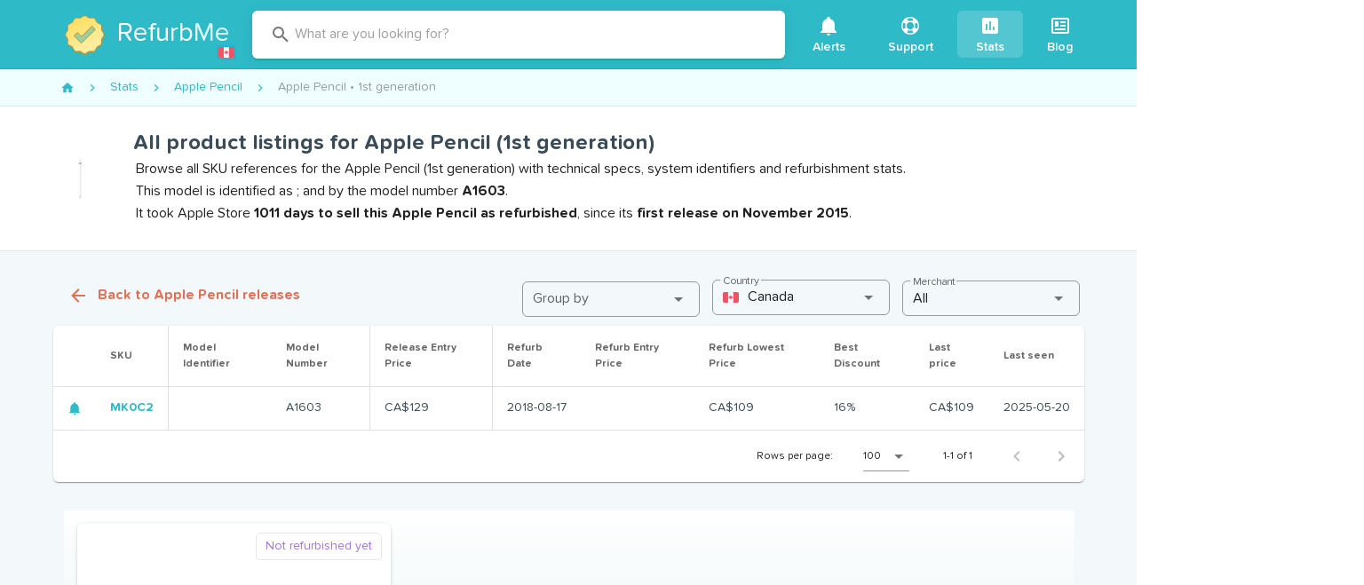

--- FILE ---
content_type: text/html; charset=utf-8
request_url: https://www.refurb.me/ca/stats/apple-pencil/apple-pencil-1st-generation
body_size: 38200
content:
<!doctype html>
<html data-n-head-ssr lang="en" data-n-head="%7B%22lang%22:%7B%22ssr%22:%22en%22%7D%7D">
  <head >
    <!-- Iubenda consent-->
    <script type="text/javascript">var iubendaIds={en:49591120,fr:88786646,de:99591791,es:30492873,it:60984347},iubLangMatches=/^\/(fr|de|es|it)/.exec(window.location.pathname),iubLang=iubLangMatches&&iubLangMatches[1]||"en";console.log("Iubenda language: "+iubLang);var _iub=_iub||[];_iub.csConfiguration={countryDetection:!0,enableUspr:!0,floatingPreferencesButtonDisplay:"anchored-center-right",lang:iubLang,perPurposeConsent:!0,reloadOnConsent:!0,siteId:2234865,usPreferencesWidgetDisplay:"inline-right",cookiePolicyId:iubendaIds[iubLang],banner:{acceptButtonCaptionColor:"white",acceptButtonColor:"#DC6445",acceptButtonDisplay:!0,backgroundColor:"#045259",backgroundOverlay:!0,closeButtonDisplay:!1,customizeButtonCaptionColor:"white",customizeButtonColor:"#034147",customizeButtonDisplay:!0,explicitWithdrawal:!0,listPurposes:!0,position:"bottom",rejectButtonCaptionColor:"white",rejectButtonColor:"#DC6445",rejectButtonDisplay:!0,textColor:"#dcfcff"}}</script>
    <script type="text/javascript" src="//cs.iubenda.com/autoblocking/2234865.js"></script>
    <script type="text/javascript" src="//cdn.iubenda.com/cs/gpp/stub.js"></script>
    <script type="text/javascript" src="//cdn.iubenda.com/cs/iubenda_cs.js" charset="UTF-8" async></script>
    <!-- End Iubenda consent-->

     <!-- Google Tag Manager -->
     <noscript><iframe src="https://www.googletagmanager.com/ns.html?id=GTM-588GPZX" height="0" width="0" style="display:none;visibility:hidden"></iframe></noscript>
    <script>!function(e,t,a,n,g){e[n]=e[n]||[],e[n].push({"gtm.start":(new Date).getTime(),event:"gtm.js"});var m=t.getElementsByTagName(a)[0],r=t.createElement(a);r.async=!0,r.src="https://www.googletagmanager.com/gtm.js?id=GTM-588GPZX",m.parentNode.insertBefore(r,m)}(window,document,"script","dataLayer")</script>
    <!-- End Google Tag Manager -->

    <meta data-n-head="ssr" charset="utf-8"><meta data-n-head="ssr" name="apple-mobile-web-app-capable" content="yes"><meta data-n-head="ssr" name="viewport" content="width=device-width, initial-scale=1, maximum-scale=1, user-scalable=no, shrink-to-fit=no"><meta data-n-head="ssr" data-hid="twitter-card" name="twitter:card" content="summary"><meta data-n-head="ssr" data-hid="twitter-site" name="twitter:site" content="@RefurbMe"><meta data-n-head="ssr" data-hid="twitter-creator" name="twitter:creator" content="@simoelalj"><meta data-n-head="ssr" data-hid="socialimg" property="og:image" content="https://d1tydw6090df56.cloudfront.net/social/index.jpg"><meta data-n-head="ssr" data-hid="og-url" property="og:url" content="https://www.refurb.me/ca/stats/apple-pencil/apple-pencil-1st-generation"><meta data-n-head="ssr" data-hid="og-type" property="og:type" content="website"><meta data-n-head="ssr" data-hid="socialimg-width" property="og:image:width" content="1200"><meta data-n-head="ssr" data-hid="socialimg-height" property="og:image:height" content="628"><meta data-n-head="ssr" data-hid="og-locale" property="og:locale" content="en_CA"><meta data-n-head="ssr" data-hid="og-locale-alternate-en_US" property="og:locale:alternate" content="en_US"><meta data-n-head="ssr" data-hid="og-locale-alternate-en_GB" property="og:locale:alternate" content="en_GB"><meta data-n-head="ssr" data-hid="og-locale-alternate-fr_FR" property="og:locale:alternate" content="fr_FR"><meta data-n-head="ssr" data-hid="og-locale-alternate-de_DE" property="og:locale:alternate" content="de_DE"><meta data-n-head="ssr" data-hid="og-locale-alternate-it_IT" property="og:locale:alternate" content="it_IT"><meta data-n-head="ssr" data-hid="og-locale-alternate-es_ES" property="og:locale:alternate" content="es_ES"><meta data-n-head="ssr" data-hid="description" name="description" content="Browse all SKU references for the Apple Pencil (1st generation) with technical specs, system identifiers and refurbishment stats.It took Apple Store 1011 days to sell this Apple Pencil as refurbished, since its first release on November 2015."><meta data-n-head="ssr" data-hid="og-title" property="og:title" content="All product listings for Apple Pencil (1st generation)"><meta data-n-head="ssr" data-hid="og-description" property="og:description" content="Browse all SKU references for the Apple Pencil (1st generation) with technical specs, system identifiers and refurbishment stats.It took Apple Store 1011 days to sell this Apple Pencil as refurbished, since its first release on November 2015."><title>All product listings for Apple Pencil (1st generation)</title><link data-n-head="ssr" rel="icon" type="image/png" size="16x16" href="/favicon-16x16.png"><link data-n-head="ssr" rel="icon" type="image/png" size="32x32" href="/favicon-32x32.png"><link data-n-head="ssr" rel="icon" type="image/png" size="96x96" href="/favicon-96x96.png"><link data-n-head="ssr" rel="icon" type="image/png" size="192x192" href="/favicon-192x192.png"><link data-n-head="ssr" rel="preconnect" href="https://d1tydw6090df56.cloudfront.net"><link data-n-head="ssr" rel="preconnect" href="https://analytics.google.com"><link data-n-head="ssr" rel="preconnect" href="https://www.googletagmanager.com"><link data-n-head="ssr" rel="preconnect" href="https://cdn.iubenda.com"><link data-n-head="ssr" data-hid="canonical" rel="canonical" href="https://www.refurb.me/ca/stats/apple-pencil/apple-pencil-1st-generation"><style data-n-head="vuetify" type="text/css" id="vuetify-theme-stylesheet" nonce="undefined">.v-application a { color: #2fbac7; }
.v-application .primary {
  background-color: #2fbac7 !important;
  border-color: #2fbac7 !important;
}
.v-application .primary--text {
  color: #2fbac7 !important;
  caret-color: #2fbac7 !important;
}
.v-application .secondary {
  background-color: #df7256 !important;
  border-color: #df7256 !important;
}
.v-application .secondary--text {
  color: #df7256 !important;
  caret-color: #df7256 !important;
}
.v-application .accent {
  background-color: #3a4c58 !important;
  border-color: #3a4c58 !important;
}
.v-application .accent--text {
  color: #3a4c58 !important;
  caret-color: #3a4c58 !important;
}
.v-application .error {
  background-color: #ff5252 !important;
  border-color: #ff5252 !important;
}
.v-application .error--text {
  color: #ff5252 !important;
  caret-color: #ff5252 !important;
}
.v-application .info {
  background-color: #2196f3 !important;
  border-color: #2196f3 !important;
}
.v-application .info--text {
  color: #2196f3 !important;
  caret-color: #2196f3 !important;
}
.v-application .success {
  background-color: #4caf50 !important;
  border-color: #4caf50 !important;
}
.v-application .success--text {
  color: #4caf50 !important;
  caret-color: #4caf50 !important;
}
.v-application .warning {
  background-color: #fb8c00 !important;
  border-color: #fb8c00 !important;
}
.v-application .warning--text {
  color: #fb8c00 !important;
  caret-color: #fb8c00 !important;
}</style><script data-n-head="ssr" data-hid="nuxt-jsonld--5b7881e6" type="application/ld+json">{"@context":"http://schema.org","@type":"BreadcrumbList","itemListElement":[{"@type":"ListItem","position":1,"item":{"@id":"/ca/stats","name":"Stats"}},{"@type":"ListItem","position":2,"item":{"@id":"/ca/stats/apple-pencil","name":"Apple Pencil"}},{"@type":"ListItem","position":3,"item":{"@id":"/ca/stats/apple-pencil/apple-pencil-1st-generation","name":"Apple Pencil • 1st generation"}}]}</script><style data-vue-ssr-id="96ff168c:0 398bddcc:0 f4c355d2:0 6391e516:0 34f0fce0:0 21dd8f33:0 520553ea:0 24aed874:0 fc402d5c:0 52d9b218:0 f85713f8:0 fafb42b2:0 2f6b6adb:0 a8b3b032:0 44ca1aa4:0 f73baae2:0 a4669b52:0 0c396eac:0 3ead2f3e:0 71919d64:0 59b49814:0 5f99df01:0 77af941d:0 951d1426:0 d811cd3e:0 5e3137a2:0 4d8fa87c:0 bbae67e4:0 9870ed18:0 7bc1a860:0 03027dc7:0 3db40984:0 b96481b0:0 115521d8:0 fbf045a0:0 7082b72e:0 1377ef10:0 309af2bb:0 410cae3c:0 d67becdc:0 3f874970:0 37bc1ea0:0 61d1dd60:0 29751484:0 64ef9ca3:0 35311b5e:0 132ca05f:0 d6bfbf1a:0 575d3bbd:0 de0589de:0 3887920f:0 3462e374:0 20daeebf:0 40409f68:0">.layout{display:flex;flex:1 1 auto;flex-wrap:nowrap;min-width:0}.layout.reverse{flex-direction:row-reverse}.layout.column{flex-direction:column}.layout.column.reverse{flex-direction:column-reverse}.layout.column>.flex{max-width:100%}.layout.wrap{flex-wrap:wrap}.flex{flex:1 1 auto;max-width:100%}.grow,.spacer{flex-grow:1!important}.grow{flex-shrink:0!important}
.container{margin-left:auto;margin-right:auto;padding:12px;width:100%}@media(min-width:960px){.container{max-width:900px}}@media(min-width:1264px){.container{max-width:1185px}}.container--fluid{max-width:100%}.row{display:flex;flex:1 1 auto;flex-wrap:wrap;margin:-12px}.row+.row{margin-top:12px}.row+.row--dense{margin-top:4px}.row--dense{margin:-4px}.row--dense>.col,.row--dense>[class*=col-]{padding:4px}.row.no-gutters{margin:0}.row.no-gutters>.col,.row.no-gutters>[class*=col-]{padding:0}.col,.col-1,.col-10,.col-11,.col-12,.col-2,.col-3,.col-4,.col-5,.col-6,.col-7,.col-8,.col-9,.col-auto,.col-lg,.col-lg-1,.col-lg-10,.col-lg-11,.col-lg-12,.col-lg-2,.col-lg-3,.col-lg-4,.col-lg-5,.col-lg-6,.col-lg-7,.col-lg-8,.col-lg-9,.col-lg-auto,.col-md,.col-md-1,.col-md-10,.col-md-11,.col-md-12,.col-md-2,.col-md-3,.col-md-4,.col-md-5,.col-md-6,.col-md-7,.col-md-8,.col-md-9,.col-md-auto,.col-sm,.col-sm-1,.col-sm-10,.col-sm-11,.col-sm-12,.col-sm-2,.col-sm-3,.col-sm-4,.col-sm-5,.col-sm-6,.col-sm-7,.col-sm-8,.col-sm-9,.col-sm-auto,.col-xl,.col-xl-1,.col-xl-10,.col-xl-11,.col-xl-12,.col-xl-2,.col-xl-3,.col-xl-4,.col-xl-5,.col-xl-6,.col-xl-7,.col-xl-8,.col-xl-9,.col-xl-auto{padding:12px;width:100%}.col{flex-basis:0;flex-grow:1;max-width:100%}.col-auto{flex:0 0 auto;max-width:100%;width:auto}.col-1{flex:0 0 8.3333333333%;max-width:8.3333333333%}.col-2{flex:0 0 16.6666666667%;max-width:16.6666666667%}.col-3{flex:0 0 25%;max-width:25%}.col-4{flex:0 0 33.3333333333%;max-width:33.3333333333%}.col-5{flex:0 0 41.6666666667%;max-width:41.6666666667%}.col-6{flex:0 0 50%;max-width:50%}.col-7{flex:0 0 58.3333333333%;max-width:58.3333333333%}.col-8{flex:0 0 66.6666666667%;max-width:66.6666666667%}.col-9{flex:0 0 75%;max-width:75%}.col-10{flex:0 0 83.3333333333%;max-width:83.3333333333%}.col-11{flex:0 0 91.6666666667%;max-width:91.6666666667%}.col-12{flex:0 0 100%;max-width:100%}.v-application--is-ltr .offset-6{margin-left:50%}@media(min-width:600px){.col-sm{flex-basis:0;flex-grow:1;max-width:100%}.col-sm-auto{flex:0 0 auto;max-width:100%;width:auto}.col-sm-1{flex:0 0 8.3333333333%;max-width:8.3333333333%}.col-sm-2{flex:0 0 16.6666666667%;max-width:16.6666666667%}.col-sm-3{flex:0 0 25%;max-width:25%}.col-sm-4{flex:0 0 33.3333333333%;max-width:33.3333333333%}.col-sm-5{flex:0 0 41.6666666667%;max-width:41.6666666667%}.col-sm-6{flex:0 0 50%;max-width:50%}.col-sm-7{flex:0 0 58.3333333333%;max-width:58.3333333333%}.col-sm-8{flex:0 0 66.6666666667%;max-width:66.6666666667%}.col-sm-9{flex:0 0 75%;max-width:75%}.col-sm-10{flex:0 0 83.3333333333%;max-width:83.3333333333%}.col-sm-11{flex:0 0 91.6666666667%;max-width:91.6666666667%}.col-sm-12{flex:0 0 100%;max-width:100%}.v-application--is-ltr .offset-sm-5{margin-left:41.6666666667%}}@media(min-width:960px){.col-md{flex-basis:0;flex-grow:1;max-width:100%}.col-md-auto{flex:0 0 auto;max-width:100%;width:auto}.col-md-1{flex:0 0 8.3333333333%;max-width:8.3333333333%}.col-md-2{flex:0 0 16.6666666667%;max-width:16.6666666667%}.col-md-3{flex:0 0 25%;max-width:25%}.col-md-4{flex:0 0 33.3333333333%;max-width:33.3333333333%}.col-md-5{flex:0 0 41.6666666667%;max-width:41.6666666667%}.col-md-6{flex:0 0 50%;max-width:50%}.col-md-7{flex:0 0 58.3333333333%;max-width:58.3333333333%}.col-md-8{flex:0 0 66.6666666667%;max-width:66.6666666667%}.col-md-9{flex:0 0 75%;max-width:75%}.col-md-10{flex:0 0 83.3333333333%;max-width:83.3333333333%}.col-md-11{flex:0 0 91.6666666667%;max-width:91.6666666667%}.col-md-12{flex:0 0 100%;max-width:100%}.v-application--is-ltr .offset-md-4{margin-left:33.3333333333%}}@media(min-width:1264px){.col-lg{flex-basis:0;flex-grow:1;max-width:100%}.col-lg-auto{flex:0 0 auto;max-width:100%;width:auto}.col-lg-1{flex:0 0 8.3333333333%;max-width:8.3333333333%}.col-lg-2{flex:0 0 16.6666666667%;max-width:16.6666666667%}.col-lg-3{flex:0 0 25%;max-width:25%}.col-lg-4{flex:0 0 33.3333333333%;max-width:33.3333333333%}.col-lg-5{flex:0 0 41.6666666667%;max-width:41.6666666667%}.col-lg-6{flex:0 0 50%;max-width:50%}.col-lg-7{flex:0 0 58.3333333333%;max-width:58.3333333333%}.col-lg-8{flex:0 0 66.6666666667%;max-width:66.6666666667%}.col-lg-9{flex:0 0 75%;max-width:75%}.col-lg-10{flex:0 0 83.3333333333%;max-width:83.3333333333%}.col-lg-11{flex:0 0 91.6666666667%;max-width:91.6666666667%}.col-lg-12{flex:0 0 100%;max-width:100%}.v-application--is-ltr .offset-lg-3{margin-left:25%}.col-xl{flex-basis:0;flex-grow:1;max-width:100%}.col-xl-auto{flex:0 0 auto;max-width:100%;width:auto}.col-xl-1{flex:0 0 8.3333333333%;max-width:8.3333333333%}.col-xl-2{flex:0 0 16.6666666667%;max-width:16.6666666667%}.col-xl-3{flex:0 0 25%;max-width:25%}.col-xl-4{flex:0 0 33.3333333333%;max-width:33.3333333333%}.col-xl-5{flex:0 0 41.6666666667%;max-width:41.6666666667%}.col-xl-6{flex:0 0 50%;max-width:50%}.col-xl-7{flex:0 0 58.3333333333%;max-width:58.3333333333%}.col-xl-8{flex:0 0 66.6666666667%;max-width:66.6666666667%}.col-xl-9{flex:0 0 75%;max-width:75%}.col-xl-10{flex:0 0 83.3333333333%;max-width:83.3333333333%}.col-xl-11{flex:0 0 91.6666666667%;max-width:91.6666666667%}.col-xl-12{flex:0 0 100%;max-width:100%}.v-application--is-ltr .offset-xl-2{margin-left:16.6666666667%}}
@font-face{font-display:swap;font-family:tnds;font-style:normal;font-weight:700;src:url(/_nuxt/fonts/tndsBold.5ecb995.woff2) format("woff2")}@font-face{font-display:swap;font-family:tnds;font-style:normal;font-weight:400;src:url(/_nuxt/fonts/tndsRegular.dabd2f1.woff2) format("woff2")}@font-face{font-display:swap;font-family:tnds;font-style:normal;font-weight:500;src:url(/_nuxt/fonts/tndsMedium.4c33658.woff2) format("woff2")}@font-face{font-display:swap;font-family:tnds;font-style:normal;font-weight:500;src:url(/_nuxt/fonts/tndsSemibold.0653c06.woff2) format("woff2")}@keyframes slideDown{0%{opacity:0;transform:translateY(-100%)}to{opacity:1;transform:translateY(0)}}@keyframes ctaGradient{0%{background-position:0 50%}50%{background-position:100% 50%}to{background-position:0 50%}}.logo-country{background-color:#2db2bf;border-radius:3px;bottom:9px;cursor:pointer;display:inline-block;height:16px;padding:2px;position:absolute;right:-5px;width:22px}.logo-country:hover{background-color:#29a3ae}.logo-country .flag-icon{display:block}.logo-container{margin:0 auto;position:relative;width:60px}.logo-multiline .logo-img{height:60px;margin-bottom:10px;min-height:60px;width:60px}.logo-multiline p{word-wrap:none;color:#fff;font-size:30px!important;line-height:32px;margin-bottom:0!important;margin-top:0!important;padding:0!important}.logo-multiline p.sub{font-size:18px!important;line-height:20px!important}.logo-multiline p span{color:#dffcff}@media only screen and (max-width:959px){.logo-multiline .logo-img{margin-bottom:0}.logo-multiline p{display:none}}.index-question-rows{margin-bottom:20px;max-width:650px;text-align:center;width:650px}.f-grow{flex-grow:1}.v-expansion-panels .v-icon{color:#df7256!important}.v-expansion-panels .v-expansion-panel-header{color:#3a4c58;font-size:18px;font-weight:500;line-height:28px}.v-expansion-panels .v-expansion-panel-content{color:#707d86;font-size:16px}.v-expansion-panel-header__icon{height:24px;min-height:24px;min-width:24px;width:24px}.v-ripple__container{opacity:.25}.row-flex{align-items:center;display:flex}.row-flex .row-img{height:30px;width:50px}.row-flex .row-grow{flex-grow:1}.table-stripped tr.v-data-table__mobile-table-row:nth-child(2n) td,.table-stripped tr:nth-child(2n){background:#fafafa}.table-stripped tr.v-data-table__mobile-table-row:nth-child(odd) td,.table-stripped tr:nth-child(odd){background:transparent}.stats-list{background-color:#f3f9fa;padding:10px 0}.stats-list .stats-header{display:flex;justify-content:space-between}.stats-list .stats-header .v-select{display:inline-block;margin:10px 5px;max-width:200px}.stats-list .v-data-table__wrapper .row-header{font-weight:700;padding-bottom:10px;padding-top:10px}.stats-list .v-data-table__wrapper .row-header a{-webkit-text-decoration:none;text-decoration:none}.stats-list .v-data-table__wrapper .row-icon{width:24px}.stats-list .v-data-table__wrapper tbody{color:#3a4c58}.stats-list .v-data-table-header th{padding:16px!important}.stats-list .v-data-table-header th .v-data-table-header__icon{position:absolute!important}.stats-list .v-data-table-header th.text-start .v-data-table-header__icon{margin:0}.subtitle{color:#8a949b;font-size:12px;font-weight:400!important}.details-back{font-weight:700!important;margin:10px 0}.details-back:before{opacity:0}.details-back .v-icon{font-size:14px;padding-right:10px}.nowrap{white-space:nowrap!important}.v-card{box-shadow:0 2px 0 #e7e7e7,0 3px 1px -2px rgba(0,0,0,.2),0 2px 2px 0 rgba(0,0,0,.14),0 1px 5px 0 rgba(0,0,0,.12)}.v-btn.theme--light.v-btn:not(.v-btn--flat):not(.v-btn--text):not(.v-btn--outlined):not(.primary):not(.secondary){background-color:#fff;border:1px solid #e7e7e7;box-shadow:0 2px 0 #e7e7e7;color:#707d86;font-weight:500}.v-btn.theme--light.v-btn.primary,.v-btn.theme--light.v-btn.secondary{font-weight:500}.v-btn .flat{box-shadow:none!important}.v-list-item__content{color:#707d86;font-weight:500}.v-icon-right{margin-left:5px}.theme--light.v-icon{color:#707d86;font-weight:500}*,:after,:before{box-sizing:border-box}html{-webkit-text-size-adjust:100%;-moz-text-size-adjust:100%;text-size-adjust:100%;-webkit-tap-highlight-color:rgba(0,0,0,0);font-size:16px}body{-webkit-font-smoothing:antialiased;-moz-osx-font-smoothing:grayscale;color:#3a4c58;font-style:normal;letter-spacing:0;margin:0;min-width:320px;overflow-x:hidden;padding:0;text-rendering:optimizeLegibility}.theme--light.v-application{background-color:#f3f9fa;color:#3a4c58}strong{font-weight:500}.v-main__wrap{background-color:#f3f9fa;display:flex;flex:1;flex-direction:column}.filters-quick{background-color:#f3f9fa;top:0;width:100%;z-index:3}.filters-quick .container{border-bottom:1px solid #ecf5f7;padding:4px 12px}.page-static{background-color:#fff;border:1px solid #e7e7e7;border-radius:4px;margin-bottom:10px;margin-top:10px;padding:20px;width:100%}.page-static-empty{margin-bottom:20px;margin-top:10px}.page-legend{color:#8a949b;font-size:14px;padding:5px}.table-sm{max-width:100%}.table-sm tr th{padding:3px;text-align:right;width:180px}.table-sm tr td{padding:3px}.table-sm tr:nth-child(2n){background:#eaece8}.table-sm tr:nth-child(odd){background:#fff}.v-data-table tbody tr.v-data-table__expanded__content{box-shadow:none!important}.v-data-table tbody tr.v-data-table__expanded__content pre{white-space:pre-wrap}.v-data-table tbody tr.v-data-table__expanded__content .v-btn{margin:5px}.page-modal{background-color:#fff;border:1px solid #e7e7e7;border-radius:4px;margin:10px auto;max-width:580px;overflow:hidden;width:100%}.page-modal .page-modal-header{padding:20px}.page-modal .page-modal-header p{margin:0}.page-modal .page-modal-content{background-color:#fafafa;border-top:1px solid #e7e7e7;padding:20px}b{font-weight:700}.flag-country-24{height:24px;margin-right:5px;vertical-align:middle;width:24px}.email-confirmation{color:#707d86;display:block;font-size:12px;margin-bottom:5px;text-align:right}.email-confirmation a{font-size:12px}.page-header{justify-content:space-between;width:100%}.page-header,.v-center{align-items:center;display:flex}.v-center{height:50vh;justify-content:center}.v-chip.tag{background-color:#effeff!important;border:1px solid #c9f1f5!important;font-size:14px;font-weight:500}.v-chip.tag.secondary{background-color:#fef8f6!important;border:1px solid #fde9e3!important;color:#eb917b!important}.v-menu{display:inline!important;display:initial!important}.v-bg{background-color:#f3f9fa}.v-card__title{color:#707d86;word-break:normal!important}.v-card__title h2{color:#3a4c58;font-size:18px}.v-card__title h2 a{color:#3a4c58;-webkit-text-decoration:none;text-decoration:none}.v-card__title h2 a:hover{-webkit-text-decoration:underline;text-decoration:underline}.v-card__title p{font-size:16px}.v-btn.cta{animation:ctaGradient 2s ease infinite alternate;background:linear-gradient(45deg,#dc6445,#e3846b,#dc6445);background-size:400% 400%;color:#fff}.v-btn.cta:disabled{animation:none;background:#df7256}.modal-close{position:absolute;right:10px;top:10px}img{vertical-align:middle}img.lazyload:not([src]){opacity:0}.lazyload,.lazyloading{opacity:0;transition:opacity .1s;will-change:opacity}.lazyloaded{opacity:1}.page-enter-active,.page-leave-active{transition-property:opacity,transform}.page-enter-active{transition-duration:.3s;transition-timing-function:ease}.page-leave-active{transition-duration:.15s;transition-timing-function:cubic-bezier(1,.4,.7,1)}.page-enter,.page-leave-to{opacity:0}.page-enter{transform:translateX(1rem)}.page-leave-to{transform:translateX(-1rem)}.app-header header{transition:transform .2s,opacity .2s}.app-header header .v-toolbar__content{border-bottom:1px solid #2aa7b2}.app-header .site-brand-container{align-items:center;display:flex}.app-header .site-brand-sub{word-wrap:none;border-left:1px solid #fff;color:#fff;font-size:30px;margin:15px 10px;padding:0 5px 0 25px;-webkit-text-decoration:none;text-decoration:none;transition:color .1s}@media only screen and (max-width:959px){.app-header .site-brand-sub{font-size:18px;margin:10px 5px;padding:0 5px 0 15px}}.app-header .site-brand-sub:hover{color:hsla(0,0%,100%,.8)}.app-header .site-legend{border-radius:6px;color:#fff;font-size:16px;font-style:italic;line-height:20px;margin:5px;padding:10px;text-align:right;-webkit-text-decoration:none;text-decoration:none;transition:background-color .3s}.app-header .site-legend strong{color:#fff;font-weight:700;-webkit-text-decoration:underline;text-decoration:underline}.app-header .site-legend .v-icon{color:#fff;font-size:14px;transition:transform .2s}.app-header .site-legend:active,.app-header .site-legend:focus,.app-header .site-legend:hover{background-color:rgba(0,0,0,.05);outline:none}.app-header .site-legend:active .v-icon,.app-header .site-legend:focus .v-icon,.app-header .site-legend:hover .v-icon{transform:translateX(2px)}@media only screen and (max-width:959px){.app-header .site-legend{font-size:13px;line-height:16px}.app-header .site-legend .v-icon{font-size:11px}}.app-header .site-subheader{background:#6bccd5;border-bottom:1px solid #32a7b2;min-height:50px;width:100%}.app-header .site-subheader .site-subheader-menu-container{display:none}@media only screen and (max-width:959px){.app-header .site-subheader .site-subheader-menu-container{display:block;padding:10px}}.app-header .site-subheader .subheader-main{flex-grow:1}.app-header .site-subheader .subheader-main .v-input{padding:5px}@media only screen and (max-width:959px){.app-header .site-subheader .subheader-main .v-btn{display:block!important}.app-header .site-subheader .subheader-main .v-btn .v-btn__content{display:block;line-height:40px}}.app-header .site-subheader .subheader-nav{padding:4px 0}.app-header .site-subheader .subheader-nav .v-btn{margin:5px}@media only screen and (max-width:959px){.app-header .site-subheader .subheader-nav .v-btn{text-align:right}}.app-header .site-subheader .subheader-nav .v-btn .v-icon{margin-right:5px}.app-header .site-subheader .subheader-nav .v-select{display:inline-block;margin-left:10px;max-width:150px}@media only screen and (max-width:959px){.app-header .site-subheader .subheader-nav .v-select{display:block!important;margin:5px}}.app-header .site-subheader .site-subheader-container{align-items:center;display:flex;justify-content:space-between}@media only screen and (min-width:960px){.app-header .site-subheader .site-subheader-container{padding:0}}@media only screen and (max-width:959px){.app-header .site-subheader .site-subheader-container.is-support{display:block}.app-header .site-subheader .site-subheader-container.is-support .subheader-nav{display:flex;justify-content:flex-end;padding:0 15px}.app-header .site-subheader .site-subheader-container.is-closed{display:none!important}}.app-header.is-sticky header{animation:slideDown .2s ease-in-out .5s;animation-fill-mode:forwards;box-shadow:0 2px 15px rgba(0,0,0,.08);left:0;opacity:0;position:fixed;top:0;transform:translateY(-100%);width:100%;z-index:10}.site-header{align-items:center;display:flex;justify-content:space-between;padding:0;vertical-align:middle}.site-header .logo-country{bottom:4px;right:2px}@media only screen and (max-width:959px){.site-header .logo-country{display:none}}.site-header .site-brand{align-items:center;border-radius:6px;display:flex;margin:15px 10px;padding:0 10px 0 5px;position:relative;text-align:center;-webkit-text-decoration:none;text-decoration:none;transition:background-color .3s}@media only screen and (max-width:959px){.site-header .site-brand{margin:5px}}.site-header .site-brand:active,.site-header .site-brand:focus,.site-header .site-brand:hover{background-color:rgba(0,0,0,.05);outline:none}.site-header .site-brand .site-logo{height:44px;margin:10px 15px 10px 10px;width:44px}@media only screen and (max-width:959px){.site-header .site-brand .site-logo{margin:0}}.site-header .site-brand .site-logo-text{word-wrap:none;color:#fff;display:inline-block;font-size:30px;text-align:left}.site-header .site-brand .site-logo-text span{color:#dffcff}.site-header .site-nav .v-btn{font-size:14px;font-weight:500;height:auto!important;margin:0 3px}.site-header .site-nav .v-btn .v-btn__content{display:block;margin:5px;text-align:center}.site-header .site-nav .v-btn .v-icon{display:block;margin:0 auto}.site-header .site-explore{flex-grow:1;max-width:600px}.v-tab{text-transform:none!important}.header-group-by{background-color:#effeff;border-bottom:1px solid #c9f1f5!important;color:#2fbac7;font-size:16px!important;font-weight:400!important;height:38px!important;line-height:38px!important}.hoverable{cursor:pointer}.hoverable:hover{-webkit-text-decoration:underline!important;text-decoration:underline!important}.icon-hoverable{cursor:pointer;transition:opacity .3s}.icon-hoverable:hover{opacity:.8}
.theme--light.v-application{background:#fff;color:rgba(0,0,0,.87)}.theme--dark.v-application{background:#121212;color:#fff}.v-application{display:flex;position:relative}.v-application a{cursor:pointer}.v-application--wrap{backface-visibility:hidden;display:flex;flex:1 1 auto;flex-direction:column;max-width:100%;min-height:100vh;position:relative}@-moz-document url-prefix(){@media print{.v-application,.v-application--wrap{display:block}}}
.v-btn:not(.v-btn--outlined).accent,.v-btn:not(.v-btn--outlined).error,.v-btn:not(.v-btn--outlined).info,.v-btn:not(.v-btn--outlined).primary,.v-btn:not(.v-btn--outlined).secondary,.v-btn:not(.v-btn--outlined).success,.v-btn:not(.v-btn--outlined).warning{color:#fff}.theme--light.v-btn{color:rgba(0,0,0,.87)}.theme--light.v-btn.v-btn--disabled,.theme--light.v-btn.v-btn--disabled .v-icon{color:rgba(0,0,0,.26)!important}.theme--light.v-btn.v-btn--disabled.v-btn--has-bg{background-color:rgba(0,0,0,.12)!important}.theme--light.v-btn.v-btn--has-bg{background-color:#f5f5f5}.theme--light.v-btn.v-btn--outlined.v-btn--text{border-color:rgba(0,0,0,.12)}.theme--light.v-btn.v-btn--icon{color:rgba(0,0,0,.54)}.theme--light.v-btn:hover:before{opacity:.04}.theme--light.v-btn:focus:before{opacity:.24}.theme--light.v-btn--active:before,.theme--light.v-btn--active:hover:before{opacity:.18}.theme--light.v-btn--active:focus:before{opacity:.16}.theme--dark.v-btn{color:#fff}.theme--dark.v-btn.v-btn--disabled,.theme--dark.v-btn.v-btn--disabled .v-icon{color:hsla(0,0%,100%,.3)!important}.theme--dark.v-btn.v-btn--disabled.v-btn--has-bg{background-color:hsla(0,0%,100%,.12)!important}.theme--dark.v-btn.v-btn--has-bg{background-color:#272727}.theme--dark.v-btn.v-btn--outlined.v-btn--text{border-color:hsla(0,0%,100%,.12)}.theme--dark.v-btn.v-btn--icon{color:#fff}.theme--dark.v-btn:hover:before{opacity:.04}.theme--dark.v-btn:focus:before{opacity:.24}.theme--dark.v-btn--active:before,.theme--dark.v-btn--active:hover:before{opacity:.18}.theme--dark.v-btn--active:focus:before{opacity:.32}.v-btn{align-items:center;border-radius:6px;display:inline-flex;flex:0 0 auto;font-weight:500;justify-content:center;letter-spacing:inherit;outline:0;position:relative;-webkit-text-decoration:none;text-decoration:none;text-indent:inherit;text-transform:none;transition-duration:.28s;transition-property:box-shadow,transform,opacity;transition-timing-function:cubic-bezier(.4,0,.2,1);-webkit-user-select:none;-moz-user-select:none;user-select:none;vertical-align:middle;white-space:nowrap}.v-btn.v-size--x-small{font-size:.75rem}.v-btn.v-size--small{font-size:.825rem}.v-btn.v-size--default{font-size:1rem}.v-btn.v-size--large{font-size:1.125rem}.v-btn.v-size--x-large{font-size:1.25rem}.v-btn:before{background-color:currentColor;border-radius:inherit;bottom:0;color:inherit;content:"";left:0;opacity:0;pointer-events:none;position:absolute;right:0;top:0;transition:opacity .2s cubic-bezier(.4,0,.6,1)}.v-btn:not(.v-btn--round).v-size--x-small{height:20px;min-width:36px;padding:0 8.8888888889px}.v-btn:not(.v-btn--round).v-size--small{height:28px;min-width:50px;padding:0 12.4444444444px}.v-btn:not(.v-btn--round).v-size--default{height:36px;min-width:64px;padding:0 16px}.v-btn:not(.v-btn--round).v-size--large{height:44px;min-width:78px;padding:0 19.5555555556px}.v-btn:not(.v-btn--round).v-size--x-large{height:52px;min-width:92px;padding:0 23.1111111111px}.v-btn>.v-btn__content .v-icon{color:inherit}.v-btn__content{align-items:center;color:inherit;display:flex;flex:1 0 auto;justify-content:inherit;line-height:normal;position:relative;transition:inherit;transition-property:opacity}.v-btn__content .v-icon.v-icon--left,.v-btn__content .v-icon.v-icon--right{font-size:18px;height:18px;width:18px}.v-application--is-ltr .v-btn__content .v-icon--left{margin-left:-4px;margin-right:8px}.v-application--is-ltr .v-btn__content .v-icon--right{margin-left:8px;margin-right:-4px}.v-btn__loader{align-items:center;display:flex;height:100%;justify-content:center;left:0;position:absolute;top:0;width:100%}.v-btn--absolute.v-btn--right,.v-btn--fixed.v-btn--right{right:16px}.v-btn--absolute.v-btn--left,.v-btn--fixed.v-btn--left{left:16px}.v-btn--absolute.v-btn--top,.v-btn--fixed.v-btn--top{top:16px}.v-btn--absolute.v-btn--bottom,.v-btn--fixed.v-btn--bottom{bottom:16px}.v-btn--absolute{position:absolute}.v-btn--fixed{position:fixed}.v-btn--block{display:flex;flex:1 0 auto;max-width:none;min-width:100%!important}.v-btn--is-elevated{box-shadow:0 3px 1px -2px rgba(0,0,0,.2),0 2px 2px 0 rgba(0,0,0,.14),0 1px 5px 0 rgba(0,0,0,.12)}.v-btn--is-elevated:after{box-shadow:0 2px 4px -1px rgba(0,0,0,.2),0 4px 5px 0 rgba(0,0,0,.14),0 1px 10px 0 rgba(0,0,0,.12)}.v-btn--is-elevated:active{box-shadow:0 5px 5px -3px rgba(0,0,0,.2),0 8px 10px 1px rgba(0,0,0,.14),0 3px 14px 2px rgba(0,0,0,.12)}.v-btn--is-elevated.v-btn--fab{box-shadow:0 3px 5px -1px rgba(0,0,0,.2),0 6px 10px 0 rgba(0,0,0,.14),0 1px 18px 0 rgba(0,0,0,.12)}.v-btn--is-elevated.v-btn--fab:after{box-shadow:0 5px 5px -3px rgba(0,0,0,.2),0 8px 10px 1px rgba(0,0,0,.14),0 3px 14px 2px rgba(0,0,0,.12)}.v-btn--is-elevated.v-btn--fab:active{box-shadow:0 7px 8px -4px rgba(0,0,0,.2),0 12px 17px 2px rgba(0,0,0,.14),0 5px 22px 4px rgba(0,0,0,.12)}.v-btn--disabled{pointer-events:none}.v-btn--fab,.v-btn--icon{min-height:0;min-width:0;padding:0}.v-btn--fab.v-size--x-small .v-icon,.v-btn--icon.v-size--x-small .v-icon{font-size:18px;height:18px;width:18px}.v-btn--fab.v-size--default .v-icon,.v-btn--fab.v-size--small .v-icon,.v-btn--icon.v-size--default .v-icon,.v-btn--icon.v-size--small .v-icon{font-size:24px;height:24px;width:24px}.v-btn--fab.v-size--large .v-icon,.v-btn--icon.v-size--large .v-icon{font-size:28px;height:28px;width:28px}.v-btn--fab.v-size--x-large .v-icon,.v-btn--icon.v-size--x-large .v-icon{font-size:32px;height:32px;width:32px}.v-btn--icon.v-size--x-small{height:20px;width:20px}.v-btn--icon.v-size--small{height:28px;width:28px}.v-btn--icon.v-size--default{height:36px;width:36px}.v-btn--icon.v-size--large{height:44px;width:44px}.v-btn--icon.v-size--x-large{height:52px;width:52px}.v-btn--fab.v-btn--absolute,.v-btn--fab.v-btn--fixed{z-index:4}.v-btn--fab.v-size--x-small{height:32px;width:32px}.v-btn--fab.v-size--x-small.v-btn--absolute.v-btn--bottom{bottom:-16px}.v-btn--fab.v-size--x-small.v-btn--absolute.v-btn--top{top:-16px}.v-btn--fab.v-size--small{height:40px;width:40px}.v-btn--fab.v-size--small.v-btn--absolute.v-btn--bottom{bottom:-20px}.v-btn--fab.v-size--small.v-btn--absolute.v-btn--top{top:-20px}.v-btn--fab.v-size--default{height:56px;width:56px}.v-btn--fab.v-size--default.v-btn--absolute.v-btn--bottom{bottom:-28px}.v-btn--fab.v-size--default.v-btn--absolute.v-btn--top{top:-28px}.v-btn--fab.v-size--large{height:64px;width:64px}.v-btn--fab.v-size--large.v-btn--absolute.v-btn--bottom{bottom:-32px}.v-btn--fab.v-size--large.v-btn--absolute.v-btn--top{top:-32px}.v-btn--fab.v-size--x-large{height:72px;width:72px}.v-btn--fab.v-size--x-large.v-btn--absolute.v-btn--bottom{bottom:-36px}.v-btn--fab.v-size--x-large.v-btn--absolute.v-btn--top{top:-36px}.v-btn--loading{pointer-events:none;transition:none}.v-btn--loading .v-btn__content{opacity:0}.v-btn--outlined{border:thin solid}.v-btn--plain:before{display:none}.v-btn--plain:not(.v-btn--active):not(.v-btn--loading):not(:focus):not(:hover) .v-btn__content{opacity:.62}.v-btn--round{border-radius:50%}.v-btn--rounded{border-radius:28px}.v-btn--tile{border-radius:0}
.theme--light.v-sheet{background-color:#fff;border-color:#fff;color:rgba(0,0,0,.87)}.theme--light.v-sheet--outlined{border:thin solid rgba(0,0,0,.12)}.theme--dark.v-sheet{background-color:#1e1e1e;border-color:#1e1e1e;color:#fff}.theme--dark.v-sheet--outlined{border:thin solid hsla(0,0%,100%,.12)}.v-sheet{border-radius:0}.v-sheet:not(.v-sheet--outlined){box-shadow:0 0 0 0 rgba(0,0,0,.2),0 0 0 0 rgba(0,0,0,.14),0 0 0 0 rgba(0,0,0,.12)}.v-sheet.v-sheet--shaped{border-radius:24px 0}
.v-application .black{background-color:#000!important;border-color:#000!important}.v-application .white{background-color:#fff!important;border-color:#fff!important}.v-application .transparent{background-color:transparent!important;border-color:transparent!important}/*!
 * ress.css • v2.0.4
 * MIT License
 * github.com/filipelinhares/ress
 */html{-webkit-text-size-adjust:100%;box-sizing:border-box;overflow-y:scroll;-moz-tab-size:4;-o-tab-size:4;tab-size:4;word-break:normal}*,:after,:before{background-repeat:no-repeat;box-sizing:inherit}:after,:before{text-decoration:inherit;vertical-align:inherit}*{margin:0;padding:0}hr{height:0;overflow:visible}details,main{display:block}summary{display:list-item}small{font-size:80%}[hidden]{display:none}a{background-color:transparent}a:active,a:hover{outline-width:0}code,pre{font-family:monospace,monospace}pre{font-size:1em}b,strong{font-weight:bolder}sub{bottom:-.25em;font-size:75%;line-height:0;position:relative;vertical-align:baseline}input{border-radius:0}[disabled]{cursor:default}[type=number]::-webkit-inner-spin-button,[type=number]::-webkit-outer-spin-button{height:auto}[type=search]{-webkit-appearance:textfield;outline-offset:-2px}[type=search]::-webkit-search-cancel-button,[type=search]::-webkit-search-decoration{-webkit-appearance:none}textarea{overflow:auto;resize:vertical}button,input,select,textarea{font:inherit}button{overflow:visible}button,select{text-transform:none}[role=button],[type=button],[type=reset],[type=submit],button{color:inherit;cursor:pointer}[type=button]::-moz-focus-inner,[type=reset]::-moz-focus-inner,[type=submit]::-moz-focus-inner,button::-moz-focus-inner{border-style:none;padding:0}[type=button]::-moz-focus-inner,[type=reset]::-moz-focus-inner,[type=submit]::-moz-focus-inner,button:-moz-focusring{outline:1px dotted ButtonText}[type=reset],[type=submit],button,html [type=button]{-webkit-appearance:button}button,input,select,textarea{background-color:transparent;border-style:none}select{-moz-appearance:none;-webkit-appearance:none}select::-ms-expand{display:none}select::-ms-value{color:currentColor}legend{border:0;color:inherit;display:table;max-width:100%;white-space:normal}img{border-style:none}progress{vertical-align:baseline}@media screen{[hidden~=screen]{display:inherit}[hidden~=screen]:not(:active):not(:focus):not(:target){clip:rect(0 0 0 0)!important;position:absolute!important}}[aria-busy=true]{cursor:progress}[aria-disabled=true]{cursor:default}.v-application .elevation-24{box-shadow:0 11px 15px -7px rgba(0,0,0,.2),0 24px 38px 3px rgba(0,0,0,.14),0 9px 46px 8px rgba(0,0,0,.12)!important}.v-application .elevation-12{box-shadow:0 7px 8px -4px rgba(0,0,0,.2),0 12px 17px 2px rgba(0,0,0,.14),0 5px 22px 4px rgba(0,0,0,.12)!important}.v-application .elevation-2{box-shadow:0 3px 1px -2px rgba(0,0,0,.2),0 2px 2px 0 rgba(0,0,0,.14),0 1px 5px 0 rgba(0,0,0,.12)!important}.v-application .elevation-1{box-shadow:0 2px 1px -1px rgba(0,0,0,.2),0 1px 1px 0 rgba(0,0,0,.14),0 1px 3px 0 rgba(0,0,0,.12)!important}.v-application .elevation-0{box-shadow:0 0 0 0 rgba(0,0,0,.2),0 0 0 0 rgba(0,0,0,.14),0 0 0 0 rgba(0,0,0,.12)!important}.carousel-transition-enter{transform:translate(100%)}.carousel-transition-leave,.carousel-transition-leave-to{position:absolute;top:0;transform:translate(-100%)}.carousel-reverse-transition-enter{transform:translate(-100%)}.carousel-reverse-transition-leave,.carousel-reverse-transition-leave-to{position:absolute;top:0;transform:translate(100%)}.dialog-transition-enter-active,.dialog-transition-leave-active{pointer-events:none!important}.dialog-transition-enter,.dialog-transition-leave-to{opacity:0;transform:scale(.5)}.dialog-transition-enter-to,.dialog-transition-leave{opacity:1}.dialog-bottom-transition-enter,.dialog-bottom-transition-leave-to{transform:translateY(100%)}.dialog-top-transition-enter,.dialog-top-transition-leave-to{transform:translateY(-100%)}.picker-reverse-transition-enter-active,.picker-reverse-transition-leave-active,.picker-transition-enter-active,.picker-transition-leave-active{transition:.3s cubic-bezier(0,0,.2,1)}.picker-reverse-transition-enter,.picker-reverse-transition-leave-to,.picker-transition-enter,.picker-transition-leave-to{opacity:0}.picker-reverse-transition-leave,.picker-reverse-transition-leave-active,.picker-reverse-transition-leave-to,.picker-transition-leave,.picker-transition-leave-active,.picker-transition-leave-to{position:absolute!important}.picker-transition-enter{transform:translateY(100%)}.picker-reverse-transition-enter,.picker-transition-leave-to{transform:translateY(-100%)}.picker-reverse-transition-leave-to{transform:translateY(100%)}.picker-title-transition-enter-to,.picker-title-transition-leave{transform:translate(0)}.picker-title-transition-enter{transform:translate(-100%)}.picker-title-transition-leave-to{opacity:0;transform:translate(100%)}.picker-title-transition-leave,.picker-title-transition-leave-active,.picker-title-transition-leave-to{position:absolute!important}.tab-transition-enter{transform:translate(100%)}.tab-transition-leave,.tab-transition-leave-active{position:absolute;top:0}.tab-transition-leave-to{position:absolute}.tab-reverse-transition-enter,.tab-transition-leave-to{transform:translate(-100%)}.tab-reverse-transition-leave,.tab-reverse-transition-leave-to{position:absolute;top:0;transform:translate(100%)}.expand-transition-enter-active,.expand-transition-leave-active{transition:.3s cubic-bezier(.25,.8,.5,1)!important}.expand-transition-move{transition:transform .6s}.expand-x-transition-enter-active,.expand-x-transition-leave-active{transition:.3s cubic-bezier(.25,.8,.5,1)!important}.expand-x-transition-move{transition:transform .6s}.scale-transition-enter-active,.scale-transition-leave-active{transition:.3s cubic-bezier(.25,.8,.5,1)!important}.scale-transition-move{transition:transform .6s}.scale-transition-enter,.scale-transition-leave,.scale-transition-leave-to{opacity:0;transform:scale(0)}.scale-rotate-transition-enter-active,.scale-rotate-transition-leave-active{transition:.3s cubic-bezier(.25,.8,.5,1)!important}.scale-rotate-transition-move{transition:transform .6s}.scale-rotate-transition-enter,.scale-rotate-transition-leave,.scale-rotate-transition-leave-to{opacity:0;transform:scale(0) rotate(-45deg)}.scale-rotate-reverse-transition-enter-active,.scale-rotate-reverse-transition-leave-active{transition:.3s cubic-bezier(.25,.8,.5,1)!important}.scale-rotate-reverse-transition-move{transition:transform .6s}.scale-rotate-reverse-transition-enter,.scale-rotate-reverse-transition-leave,.scale-rotate-reverse-transition-leave-to{opacity:0;transform:scale(0) rotate(45deg)}.message-transition-enter-active,.message-transition-leave-active{transition:.3s cubic-bezier(.25,.8,.5,1)!important}.message-transition-move{transition:transform .6s}.message-transition-enter,.message-transition-leave-to{opacity:0;transform:translateY(-15px)}.message-transition-leave,.message-transition-leave-active{position:absolute}.slide-y-transition-enter-active,.slide-y-transition-leave-active{transition:.3s cubic-bezier(.25,.8,.5,1)!important}.slide-y-transition-move{transition:transform .6s}.slide-y-transition-enter,.slide-y-transition-leave-to{opacity:0;transform:translateY(-15px)}.slide-y-reverse-transition-enter-active,.slide-y-reverse-transition-leave-active{transition:.3s cubic-bezier(.25,.8,.5,1)!important}.slide-y-reverse-transition-move{transition:transform .6s}.slide-y-reverse-transition-enter,.slide-y-reverse-transition-leave-to{opacity:0;transform:translateY(15px)}.scroll-y-transition-enter-active,.scroll-y-transition-leave-active{transition:.3s cubic-bezier(.25,.8,.5,1)!important}.scroll-y-transition-move{transition:transform .6s}.scroll-y-transition-enter,.scroll-y-transition-leave-to{opacity:0}.scroll-y-transition-enter{transform:translateY(-15px)}.scroll-y-transition-leave-to{transform:translateY(15px)}.scroll-y-reverse-transition-enter-active,.scroll-y-reverse-transition-leave-active{transition:.3s cubic-bezier(.25,.8,.5,1)!important}.scroll-y-reverse-transition-move{transition:transform .6s}.scroll-y-reverse-transition-enter,.scroll-y-reverse-transition-leave-to{opacity:0}.scroll-y-reverse-transition-enter{transform:translateY(15px)}.scroll-y-reverse-transition-leave-to{transform:translateY(-15px)}.scroll-x-transition-enter-active,.scroll-x-transition-leave-active{transition:.3s cubic-bezier(.25,.8,.5,1)!important}.scroll-x-transition-move{transition:transform .6s}.scroll-x-transition-enter,.scroll-x-transition-leave-to{opacity:0}.scroll-x-transition-enter{transform:translateX(-15px)}.scroll-x-transition-leave-to{transform:translateX(15px)}.scroll-x-reverse-transition-enter-active,.scroll-x-reverse-transition-leave-active{transition:.3s cubic-bezier(.25,.8,.5,1)!important}.scroll-x-reverse-transition-move{transition:transform .6s}.scroll-x-reverse-transition-enter,.scroll-x-reverse-transition-leave-to{opacity:0}.scroll-x-reverse-transition-enter{transform:translateX(15px)}.scroll-x-reverse-transition-leave-to{transform:translateX(-15px)}.slide-x-transition-enter-active,.slide-x-transition-leave-active{transition:.3s cubic-bezier(.25,.8,.5,1)!important}.slide-x-transition-move{transition:transform .6s}.slide-x-transition-enter,.slide-x-transition-leave-to{opacity:0;transform:translateX(-15px)}.slide-x-reverse-transition-enter-active,.slide-x-reverse-transition-leave-active{transition:.3s cubic-bezier(.25,.8,.5,1)!important}.slide-x-reverse-transition-move{transition:transform .6s}.slide-x-reverse-transition-enter,.slide-x-reverse-transition-leave-to{opacity:0;transform:translateX(15px)}.fade-transition-enter-active,.fade-transition-leave-active{transition:.3s cubic-bezier(.25,.8,.5,1)!important}.fade-transition-move{transition:transform .6s}.fade-transition-enter,.fade-transition-leave-to{opacity:0!important}.fab-transition-enter-active,.fab-transition-leave-active{transition:.3s cubic-bezier(.25,.8,.5,1)!important}.fab-transition-move{transition:transform .6s}.fab-transition-enter,.fab-transition-leave-to{transform:scale(0) rotate(-45deg)}.v-application .blockquote{font-size:18px;font-weight:300;padding:16px 0 16px 24px}.v-application code{border-radius:3px;font-size:85%;font-weight:400;padding:.2em .4em}.theme--light.v-application code{background-color:rgba(0,0,0,.05);color:currentColor}.theme--dark.v-application code{background-color:hsla(0,0%,100%,.1);color:currentColor}html{-webkit-font-smoothing:antialiased;-moz-osx-font-smoothing:grayscale;-webkit-tap-highlight-color:rgba(0,0,0,0);font-size:16px;overflow-x:hidden;text-rendering:optimizeLegibility}html.overflow-y-hidden{overflow-y:hidden!important}.v-application{font-family:"tnds",helvetica,sans-serif!important;line-height:1.5}.v-application ::-ms-clear,.v-application ::-ms-reveal{display:none}@supports(-webkit-touch-callout:none){body{cursor:pointer}}.v-application .theme--light.heading{color:rgba(0,0,0,.87)}.v-application .theme--dark.heading{color:#fff}.v-application ol,.v-application ul{padding-left:24px}.v-application .headline{font-size:1.5rem!important;font-weight:400;letter-spacing:normal!important}.v-application .headline,.v-application .title{font-family:"tnds",helvetica,sans-serif !important!important;line-height:2rem}.v-application .title{font-size:1.25rem!important;font-weight:500;letter-spacing:.0125em!important}.v-application .caption{font-family:"tnds",helvetica,sans-serif !important!important;font-size:.75rem!important;font-weight:400;letter-spacing:.0333333333em!important;line-height:1.25rem}.v-application p{margin-bottom:16px}.v-application .overflow-y-hidden{overflow-y:hidden!important}.v-application .d-none{display:none!important}.v-application .d-block{display:block!important}.v-application .d-flex{display:flex!important}.v-application .flex-wrap{flex-wrap:wrap!important}.v-application .justify-start{justify-content:flex-start!important}.v-application .justify-space-between{justify-content:space-between!important}.v-application .align-center{align-items:center!important}.v-application .align-self-center{align-self:center!important}.v-application .order-6{order:6!important}.v-application .ma-0{margin:0!important}.v-application .ma-5{margin:20px!important}.v-application .mx-4{margin-left:16px!important;margin-right:16px!important}.v-application .my-6{margin-bottom:24px!important;margin-top:24px!important}.v-application .pa-3{padding:12px!important}.v-application .pl-1{padding-left:4px!important}.v-application .rounded-0{border-radius:0!important}.v-application .rounded{border-radius:6px!important}.v-application .rounded-tr-xl{border-top-right-radius:24px!important}.v-application .rounded-br-lg{border-bottom-right-radius:12px!important}.v-application .text-start{text-align:left!important}@media(min-width:600px){.v-application .d-sm-inline{display:inline!important}.v-application .d-sm-flex{display:flex!important}.v-application .order-sm-5{order:5!important}}@media(min-width:960px){.v-application .d-md-none{display:none!important}.v-application .d-md-inline{display:inline!important}.v-application .d-md-block{display:block!important}.v-application .order-md-4{order:4!important}.v-application .order-md-6{order:6!important}}@media(min-width:1264px){.v-application .order-lg-3{order:3!important}.v-application .order-xl-2{order:2!important}}
.v-progress-circular{align-items:center;display:inline-flex;justify-content:center;position:relative;vertical-align:middle}.v-progress-circular>svg{bottom:0;height:100%;left:0;margin:auto;position:absolute;right:0;top:0;width:100%;z-index:0}.v-progress-circular--indeterminate>svg{animation:progress-circular-rotate 1.4s linear infinite;transform-origin:center center;transition:all .2s ease-in-out}.v-progress-circular--indeterminate .v-progress-circular__overlay{stroke-linecap:round;stroke-dasharray:80,200;stroke-dashoffset:0px;animation:progress-circular-dash 1.4s ease-in-out infinite}.v-progress-circular--indeterminate:not(.v-progress-circular--visible) .v-progress-circular__overlay,.v-progress-circular--indeterminate:not(.v-progress-circular--visible)>svg{animation-play-state:paused!important}.v-progress-circular__info{align-items:center;display:flex;justify-content:center}.v-progress-circular__underlay{stroke:hsla(0,0%,62%,.4);z-index:1}.v-progress-circular__overlay{stroke:currentColor;transition:all .6s ease-in-out;z-index:2}@keyframes progress-circular-dash{0%{stroke-dasharray:1,200;stroke-dashoffset:0px}50%{stroke-dasharray:100,200;stroke-dashoffset:-15px}to{stroke-dasharray:100,200;stroke-dashoffset:-124px}}@keyframes progress-circular-rotate{to{transform:rotate(1turn)}}
.v-ripple__container{border-radius:inherit;contain:strict;height:100%;width:100%;z-index:0}.v-ripple__animation,.v-ripple__container{color:inherit;left:0;overflow:hidden;pointer-events:none;position:absolute;top:0}.v-ripple__animation{background:currentColor;border-radius:50%;opacity:0;will-change:transform,opacity}.v-ripple__animation--enter{opacity:0;transition:none}.v-ripple__animation--in{opacity:.25;transition:transform .25s cubic-bezier(.4,0,.2,1),opacity .1s cubic-bezier(.4,0,.2,1)}.v-ripple__animation--out{opacity:0;transition:opacity .3s cubic-bezier(.4,0,.2,1)}
.v-dialog{border-radius:6px;box-shadow:0 11px 15px -7px rgba(0,0,0,.2),0 24px 38px 3px rgba(0,0,0,.14),0 9px 46px 8px rgba(0,0,0,.12);margin:24px;outline:none;overflow-y:auto;pointer-events:auto;transition:.3s cubic-bezier(.25,.8,.25,1);width:100%;z-index:inherit}.v-dialog:not(.v-dialog--fullscreen){max-height:90%}.v-dialog>*{width:100%}.v-dialog>.v-card>.v-card__title{font-size:1.25rem;font-weight:500;letter-spacing:.0125em;padding:16px 24px 10px}.v-dialog>.v-card>.v-card__subtitle,.v-dialog>.v-card>.v-card__text{padding:0 24px 20px}.v-dialog>.v-card>.v-card__actions{padding:8px 16px}.v-dialog__content{align-items:center;display:flex;height:100%;justify-content:center;left:0;pointer-events:none;position:fixed;top:0;transition:.2s cubic-bezier(.25,.8,.25,1),z-index 1ms;width:100%;z-index:6}.v-dialog__container{display:none}.v-dialog__container--attached{display:inline}.v-dialog--animated{animation-duration:.15s;animation-name:animate-dialog;animation-timing-function:cubic-bezier(.25,.8,.25,1)}.v-dialog--fullscreen{border-radius:0;height:100%;left:0;margin:0;overflow-y:auto;position:fixed;top:0}.v-dialog--fullscreen>.v-card{margin:0!important;min-height:100%;min-width:100%;padding:0!important}.v-dialog--scrollable,.v-dialog--scrollable>form{display:flex}.v-dialog--scrollable>.v-card,.v-dialog--scrollable>form>.v-card{display:flex;flex:1 1 100%;flex-direction:column;max-height:100%;max-width:100%}.v-dialog--scrollable>.v-card>.v-card__actions,.v-dialog--scrollable>.v-card>.v-card__title,.v-dialog--scrollable>form>.v-card>.v-card__actions,.v-dialog--scrollable>form>.v-card>.v-card__title{flex:0 0 auto}.v-dialog--scrollable>.v-card>.v-card__text,.v-dialog--scrollable>form>.v-card>.v-card__text{backface-visibility:hidden;flex:1 1 auto;overflow-y:auto}@keyframes animate-dialog{0%{transform:scale(1)}50%{transform:scale(1.03)}to{transform:scale(1)}}
.theme--light.v-overlay{color:rgba(0,0,0,.87)}.theme--dark.v-overlay{color:#fff}.v-overlay{align-items:center;border-radius:inherit;bottom:0;display:flex;justify-content:center;left:0;pointer-events:none;position:fixed;right:0;top:0;transition:.3s cubic-bezier(.25,.8,.5,1),z-index 1ms}.v-overlay__content{position:relative}.v-overlay__scrim{border-radius:inherit;bottom:0;height:100%;left:0;position:absolute;right:0;top:0;transition:inherit;width:100%;will-change:opacity}.v-overlay--absolute{position:absolute}.v-overlay--active{pointer-events:auto}
.v-main{display:flex;flex:1 0 auto;max-width:100%;transition:.2s cubic-bezier(.4,0,.2,1)}.v-main:not([data-booted=true]){transition:none!important}.v-main__wrap{flex:1 1 auto;max-width:100%;position:relative}@-moz-document url-prefix(){@media print{.v-main{display:block}}}
.theme--light.v-snack__wrapper{color:rgba(0,0,0,.87)}.theme--dark.v-snack__wrapper{color:#fff}.v-sheet.v-snack__wrapper{border-radius:6px}.v-sheet.v-snack__wrapper:not(.v-sheet--outlined){box-shadow:0 3px 5px -1px rgba(0,0,0,.2),0 6px 10px 0 rgba(0,0,0,.14),0 1px 18px 0 rgba(0,0,0,.12)}.v-sheet.v-snack__wrapper.v-sheet--shaped{border-radius:24px 6px}.v-snack{bottom:0;display:flex;font-size:.875rem;justify-content:center;left:0;pointer-events:none;right:0;top:0;width:100%}.v-snack:not(.v-snack--absolute){height:100vh;position:fixed;z-index:1000}.v-snack:not(.v-snack--centered):not(.v-snack--top){align-items:flex-end}.v-snack__wrapper{align-items:center;border-color:currentColor!important;display:flex;margin:8px;max-width:672px;min-height:48px;min-width:344px;padding:0;pointer-events:auto;position:relative;transition-duration:.15s;transition-property:opacity,transform;transition-timing-function:cubic-bezier(0,0,.2,1);z-index:1}.v-snack__wrapper.theme--dark{background-color:#333;color:hsla(0,0%,100%,.87)}.v-snack__content{flex-grow:1;font-size:.875rem;font-weight:400;letter-spacing:.0178571429em;line-height:1.25rem;margin-right:auto;padding:14px 16px;text-align:left;text-align:initial}.v-snack__action{align-items:center;align-self:center;display:flex}.v-snack__action .v-ripple__container{display:none}.v-application--is-ltr .v-snack__action{margin-right:8px}.v-snack__action>.v-snack__btn.v-btn{padding:0 8px}.v-snack__btn{margin:0;min-width:auto}.v-snack--absolute{height:100%;position:absolute;z-index:1}.v-snack--centered{align-items:center}.v-snack--left{justify-content:flex-start;right:auto}.v-snack--multi-line .v-snack__wrapper{min-height:68px}.v-snack--right{justify-content:flex-end;left:auto}.v-snack:not(.v-snack--has-background) .v-snack__wrapper{box-shadow:none}.v-snack--bottom{top:auto}.v-snack--text .v-snack__wrapper:before{background-color:currentColor;border-radius:inherit;bottom:0;content:"";left:0;opacity:.12;pointer-events:none;position:absolute;right:0;top:0;z-index:-1}.v-snack--top{align-items:flex-start;bottom:auto}.v-snack--vertical .v-snack__wrapper{flex-direction:column}.v-snack--vertical .v-snack__wrapper .v-snack__action{align-self:flex-end;margin-bottom:8px}.v-snack-transition-enter.v-snack__wrapper{transform:scale(.8)}.v-snack-transition-enter.v-snack__wrapper,.v-snack-transition-leave-to.v-snack__wrapper{opacity:0}
.theme--light.v-icon{color:rgba(0,0,0,.54)}.theme--light.v-icon:focus:after{opacity:.12}.theme--light.v-icon.v-icon.v-icon--disabled{color:rgba(0,0,0,.38)!important}.theme--dark.v-icon{color:#fff}.theme--dark.v-icon:focus:after{opacity:.24}.theme--dark.v-icon.v-icon.v-icon--disabled{color:hsla(0,0%,100%,.5)!important}.v-icon.v-icon{font-feature-settings:"liga";align-items:center;display:inline-flex;font-size:24px;justify-content:center;letter-spacing:normal;line-height:1;position:relative;text-indent:0;transition:.3s cubic-bezier(.25,.8,.5,1),visibility 0s;-webkit-user-select:none;-moz-user-select:none;user-select:none;vertical-align:middle}.v-icon.v-icon:after{background-color:currentColor;border-radius:50%;content:"";display:inline-block;height:100%;left:0;opacity:0;pointer-events:none;position:absolute;top:0;transform:scale(1.3);transition:opacity .2s cubic-bezier(.4,0,.6,1);width:100%}.v-icon.v-icon--dense{font-size:20px}.v-icon--right{margin-left:8px}.v-icon--left{margin-right:8px}.v-icon.v-icon.v-icon--link{cursor:pointer;outline:none}.v-icon--disabled{pointer-events:none}.v-icon--dense .v-icon__component,.v-icon--dense .v-icon__svg{height:20px}.v-icon__component,.v-icon__svg{height:24px;width:24px}.v-icon__svg{fill:currentColor}
.theme--light.v-app-bar.v-toolbar.v-sheet{background-color:#f5f5f5}.theme--dark.v-app-bar.v-toolbar.v-sheet{background-color:#272727}.v-sheet.v-app-bar.v-toolbar{border-radius:0}.v-sheet.v-app-bar.v-toolbar:not(.v-sheet--outlined){box-shadow:0 2px 4px -1px rgba(0,0,0,.2),0 4px 5px 0 rgba(0,0,0,.14),0 1px 10px 0 rgba(0,0,0,.12)}.v-sheet.v-app-bar.v-toolbar.v-sheet--shaped{border-radius:24px 0}.v-app-bar:not([data-booted=true]){transition:none!important}.v-app-bar.v-app-bar--fixed{position:fixed;top:0;z-index:5}.v-app-bar.v-app-bar.v-app-bar--hide-shadow{box-shadow:0 0 0 0 rgba(0,0,0,.2),0 0 0 0 rgba(0,0,0,.14),0 0 0 0 rgba(0,0,0,.12)!important}.v-app-bar--fade-img-on-scroll .v-toolbar__image .v-image__image{transition:opacity .4s cubic-bezier(.4,0,.2,1)}.v-app-bar.v-toolbar--prominent.v-app-bar--shrink-on-scroll .v-toolbar__image{will-change:opacity}.v-app-bar.v-toolbar--prominent.v-app-bar--shrink-on-scroll.v-app-bar--is-scrolled .v-toolbar__title{padding-top:9px}.v-app-bar.v-toolbar--prominent.v-app-bar--shrink-on-scroll.v-app-bar--is-scrolled:not(.v-app-bar--bottom) .v-toolbar__title{padding-bottom:9px}.v-app-bar.v-app-bar--shrink-on-scroll .v-toolbar__title{font-size:inherit}.v-app-bar-title__content,.v-app-bar-title__placeholder{overflow:hidden;text-overflow:ellipsis;white-space:nowrap}.v-app-bar-title__content{position:absolute}
.theme--light.v-toolbar.v-sheet{background-color:#fff}.theme--dark.v-toolbar.v-sheet{background-color:#272727}.v-sheet.v-toolbar{border-radius:0}.v-sheet.v-toolbar:not(.v-sheet--outlined){box-shadow:0 2px 4px -1px rgba(0,0,0,.2),0 4px 5px 0 rgba(0,0,0,.14),0 1px 10px 0 rgba(0,0,0,.12)}.v-sheet.v-toolbar.v-sheet--shaped{border-radius:24px 0}.v-toolbar{box-shadow:0 2px 4px -1px rgba(0,0,0,.2),0 4px 5px 0 rgba(0,0,0,.14),0 1px 10px 0 rgba(0,0,0,.12);contain:layout;display:block;flex:1 1 auto;max-width:100%;position:relative;transition:transform .2s cubic-bezier(.4,0,.2,1),background-color .2s cubic-bezier(.4,0,.2,1),left .2s cubic-bezier(.4,0,.2,1),right .2s cubic-bezier(.4,0,.2,1),box-shadow .28s cubic-bezier(.4,0,.2,1),max-width .25s cubic-bezier(.4,0,.2,1),width .25s cubic-bezier(.4,0,.2,1)}.v-toolbar .v-input{margin-top:0;padding-top:0}.v-toolbar__content,.v-toolbar__extension{padding:4px 16px}.v-toolbar__content .v-btn.v-btn--icon.v-size--default,.v-toolbar__extension .v-btn.v-btn--icon.v-size--default{height:48px;width:48px}.v-application--is-ltr .v-toolbar__content>.v-btn.v-btn--icon:first-child,.v-application--is-ltr .v-toolbar__extension>.v-btn.v-btn--icon:first-child{margin-left:-12px}.v-application--is-ltr .v-toolbar__content>.v-btn.v-btn--icon:first-child+.v-toolbar__title,.v-application--is-ltr .v-toolbar__extension>.v-btn.v-btn--icon:first-child+.v-toolbar__title{padding-left:20px}.v-application--is-ltr .v-toolbar__content>.v-btn.v-btn--icon:last-child,.v-application--is-ltr .v-toolbar__extension>.v-btn.v-btn--icon:last-child{margin-right:-12px}.v-toolbar__content>.v-tabs,.v-toolbar__extension>.v-tabs{height:inherit;margin-bottom:-4px;margin-top:-4px}.v-toolbar__content>.v-tabs>.v-slide-group.v-tabs-bar,.v-toolbar__extension>.v-tabs>.v-slide-group.v-tabs-bar{background-color:inherit;height:inherit}.v-toolbar__content>.v-tabs:first-child,.v-toolbar__extension>.v-tabs:first-child{margin-left:-16px}.v-toolbar__content>.v-tabs:last-child,.v-toolbar__extension>.v-tabs:last-child{margin-right:-16px}.v-toolbar__content,.v-toolbar__extension{align-items:center;display:flex;position:relative;z-index:0}.v-toolbar__image{bottom:0;contain:strict;position:absolute;top:0;width:100%;z-index:0}.v-toolbar__image,.v-toolbar__image .v-image{border-radius:inherit}.v-toolbar__items{display:flex;height:inherit}.v-toolbar__items>.v-btn{border-radius:0;height:100%!important;max-height:none}.v-toolbar__title{font-size:1.25rem;line-height:1.5;overflow:hidden;text-overflow:ellipsis;white-space:nowrap}.v-toolbar.v-toolbar--absolute{position:absolute;top:0;z-index:1}.v-toolbar.v-toolbar--bottom{bottom:0;top:auto}.v-toolbar.v-toolbar--collapse .v-toolbar__title{white-space:nowrap}.v-toolbar.v-toolbar--collapsed{max-width:112px;overflow:hidden}.v-application--is-ltr .v-toolbar.v-toolbar--collapsed{border-bottom-right-radius:24px}.v-toolbar.v-toolbar--collapsed .v-toolbar__extension,.v-toolbar.v-toolbar--collapsed .v-toolbar__title{display:none}.v-toolbar--dense .v-toolbar__content,.v-toolbar--dense .v-toolbar__extension{padding-bottom:0;padding-top:0}.v-toolbar--flat{box-shadow:0 0 0 0 rgba(0,0,0,.2),0 0 0 0 rgba(0,0,0,.14),0 0 0 0 rgba(0,0,0,.12)!important}.v-toolbar--floating{display:inline-flex}.v-toolbar--prominent .v-toolbar__content{align-items:flex-start}.v-toolbar--prominent .v-toolbar__title{font-size:1.5rem;padding-top:6px}.v-toolbar--prominent:not(.v-toolbar--bottom) .v-toolbar__title{align-self:flex-end;padding-bottom:6px;padding-top:0}
.theme--light.v-image{color:rgba(0,0,0,.87)}.theme--dark.v-image{color:#fff}.v-image{z-index:0}.v-image__image,.v-image__placeholder{height:100%;left:0;position:absolute;top:0;width:100%;z-index:-1}.v-image__image{background-repeat:no-repeat}.v-image__image--preload{filter:blur(2px)}.v-image__image--contain{background-size:contain}.v-image__image--cover{background-size:cover}
.v-responsive{display:flex;flex:1 0 auto;max-width:100%;overflow:hidden;position:relative}.v-responsive__content{flex:1 0 0px;max-width:100%}.v-application--is-ltr .v-responsive__sizer~.v-responsive__content{margin-left:-100%}.v-responsive__sizer{flex:1 0 0px;transition:padding-bottom .2s cubic-bezier(.25,.8,.5,1)}
.theme--light.v-text-field>.v-input__control>.v-input__slot:before{border-color:rgba(0,0,0,.42)}.theme--light.v-text-field:not(.v-input--has-state):hover>.v-input__control>.v-input__slot:before{border-color:rgba(0,0,0,.87)}.theme--light.v-text-field.v-input--is-disabled .v-input__slot:before{-o-border-image:repeating-linear-gradient(90deg,rgba(0,0,0,.38) 0,rgba(0,0,0,.38) 2px,transparent 0,transparent 4px) 1 repeat;border-image:repeating-linear-gradient(90deg,rgba(0,0,0,.38) 0,rgba(0,0,0,.38) 2px,transparent 0,transparent 4px) 1 repeat}.theme--light.v-text-field--filled>.v-input__control>.v-input__slot{background:rgba(0,0,0,.06)}.theme--light.v-text-field--filled:not(.v-input--is-focused):not(.v-input--has-state)>.v-input__control>.v-input__slot:hover{background:rgba(0,0,0,.12)}.theme--light.v-text-field--solo>.v-input__control>.v-input__slot{background:#fff}.theme--light.v-text-field--solo-inverted>.v-input__control>.v-input__slot{background:rgba(0,0,0,.06)}.theme--light.v-text-field--solo-inverted.v-input--is-focused>.v-input__control>.v-input__slot{background:#424242}.theme--light.v-text-field--solo-inverted.v-input--is-focused>.v-input__control>.v-input__slot input{color:#fff}.theme--light.v-text-field--solo-inverted.v-input--is-focused>.v-input__control>.v-input__slot input::-moz-placeholder{color:hsla(0,0%,100%,.5)}.theme--light.v-text-field--solo-inverted.v-input--is-focused>.v-input__control>.v-input__slot input::placeholder{color:hsla(0,0%,100%,.5)}.theme--light.v-text-field--solo-inverted.v-input--is-focused>.v-input__control>.v-input__slot .v-label{color:hsla(0,0%,100%,.7)}.theme--light.v-text-field--outlined:not(.v-input--is-focused):not(.v-input--has-state)>.v-input__control>.v-input__slot fieldset{color:rgba(0,0,0,.38)}.theme--light.v-text-field--outlined:not(.v-input--is-focused):not(.v-input--has-state):not(.v-input--is-disabled)>.v-input__control>.v-input__slot:hover fieldset{color:rgba(0,0,0,.86)}.theme--light.v-text-field--outlined:not(.v-input--is-focused).v-input--is-disabled>.v-input__control>.v-input__slot fieldset{color:rgba(0,0,0,.26)}.theme--dark.v-text-field>.v-input__control>.v-input__slot:before{border-color:hsla(0,0%,100%,.7)}.theme--dark.v-text-field:not(.v-input--has-state):hover>.v-input__control>.v-input__slot:before{border-color:#fff}.theme--dark.v-text-field.v-input--is-disabled .v-input__slot:before{-o-border-image:repeating-linear-gradient(90deg,hsla(0,0%,100%,.5) 0,hsla(0,0%,100%,.5) 2px,transparent 0,transparent 4px) 1 repeat;border-image:repeating-linear-gradient(90deg,hsla(0,0%,100%,.5) 0,hsla(0,0%,100%,.5) 2px,transparent 0,transparent 4px) 1 repeat}.theme--dark.v-text-field--filled>.v-input__control>.v-input__slot{background:hsla(0,0%,100%,.08)}.theme--dark.v-text-field--filled:not(.v-input--is-focused):not(.v-input--has-state)>.v-input__control>.v-input__slot:hover{background:hsla(0,0%,100%,.16)}.theme--dark.v-text-field--solo>.v-input__control>.v-input__slot{background:#1e1e1e}.theme--dark.v-text-field--solo-inverted>.v-input__control>.v-input__slot{background:hsla(0,0%,100%,.16)}.theme--dark.v-text-field--solo-inverted.v-input--is-focused>.v-input__control>.v-input__slot{background:#fff}.theme--dark.v-text-field--solo-inverted.v-input--is-focused>.v-input__control>.v-input__slot input{color:rgba(0,0,0,.87)}.theme--dark.v-text-field--solo-inverted.v-input--is-focused>.v-input__control>.v-input__slot input::-moz-placeholder{color:rgba(0,0,0,.38)}.theme--dark.v-text-field--solo-inverted.v-input--is-focused>.v-input__control>.v-input__slot input::placeholder{color:rgba(0,0,0,.38)}.theme--dark.v-text-field--solo-inverted.v-input--is-focused>.v-input__control>.v-input__slot .v-label{color:rgba(0,0,0,.6)}.theme--dark.v-text-field--outlined:not(.v-input--is-focused):not(.v-input--has-state)>.v-input__control>.v-input__slot fieldset{color:hsla(0,0%,100%,.24)}.theme--dark.v-text-field--outlined:not(.v-input--is-focused):not(.v-input--has-state):not(.v-input--is-disabled)>.v-input__control>.v-input__slot:hover fieldset{color:#fff}.theme--dark.v-text-field--outlined:not(.v-input--is-focused).v-input--is-disabled>.v-input__control>.v-input__slot fieldset{color:hsla(0,0%,100%,.16)}.v-text-field{margin-top:4px;padding-top:12px}.v-text-field__prefix,.v-text-field__suffix{line-height:20px}.v-text-field input{flex:1 1 auto;line-height:20px;max-width:100%;min-width:0;padding:8px 0;width:100%}.v-text-field .v-input__control,.v-text-field .v-input__slot,.v-text-field fieldset{border-radius:inherit}.v-text-field .v-input__control,.v-text-field fieldset,.v-text-field.v-input--has-state .v-input__control>.v-text-field__details>.v-counter,.v-text-field.v-input--is-disabled .v-input__control>.v-text-field__details>.v-counter,.v-text-field.v-input--is-disabled .v-input__control>.v-text-field__details>.v-messages{color:currentColor}.v-text-field.v-input--dense{padding-top:0}.v-text-field.v-input--dense .v-label{top:4px}.v-text-field.v-input--dense:not(.v-text-field--outlined) .v-text-field__prefix,.v-text-field.v-input--dense:not(.v-text-field--outlined) .v-text-field__suffix,.v-text-field.v-input--dense:not(.v-text-field--outlined) input{padding:4px 0 2px}.v-text-field.v-input--dense:not(.v-text-field--outlined) .v-text-field__prefix{padding-right:4px}.v-text-field.v-input--dense:not(.v-text-field--outlined) .v-text-field__suffix{padding-left:4px}.v-text-field.v-input--dense[type=text]::-ms-clear{display:none}.v-text-field.v-input--dense .v-input__append-inner,.v-text-field.v-input--dense .v-input__prepend-inner{margin-top:0}.v-text-field .v-input__append-inner,.v-text-field .v-input__prepend-inner{align-self:flex-start;display:inline-flex;line-height:1;margin-top:4px;-webkit-user-select:none;-moz-user-select:none;user-select:none}.v-application--is-ltr .v-text-field .v-input__prepend-inner{margin-right:auto;padding-right:4px}.v-application--is-ltr .v-text-field .v-input__append-inner{margin-left:auto;padding-left:4px}.v-text-field .v-counter{white-space:nowrap}.v-application--is-ltr .v-text-field .v-counter{margin-left:8px}.v-text-field .v-label{max-width:90%;overflow:hidden;pointer-events:none;text-overflow:ellipsis;top:6px;white-space:nowrap}.v-application--is-ltr .v-text-field .v-label{transform-origin:top left}.v-text-field .v-label--active{max-width:133%;pointer-events:auto;transform:translateY(-18px) scale(.75)}.v-text-field>.v-input__control>.v-input__slot{cursor:text}.v-text-field>.v-input__control>.v-input__slot:after,.v-text-field>.v-input__control>.v-input__slot:before{bottom:-1px;content:"";left:0;position:absolute;transition:.3s cubic-bezier(.25,.8,.5,1);width:100%}.v-text-field>.v-input__control>.v-input__slot:before{border-color:inherit;border-style:solid;border-width:thin 0 0}.v-text-field>.v-input__control>.v-input__slot:after{background-color:currentColor;border-color:currentcolor;border-style:solid;border-width:thin 0;transform:scaleX(0)}.v-text-field__details{display:flex;flex:1 0 auto;max-width:100%;min-height:14px;overflow:hidden}.v-text-field__prefix,.v-text-field__suffix{align-self:center;cursor:default;transition:color .3s cubic-bezier(.25,.8,.5,1);white-space:nowrap}.v-application--is-ltr .v-text-field__prefix{padding-right:4px;text-align:right}.v-text-field__suffix{white-space:nowrap}.v-application--is-ltr .v-text-field__suffix{padding-left:4px}.v-application--is-ltr .v-text-field--reverse .v-text-field__prefix{padding-left:4px;padding-right:0;text-align:left}.v-application--is-ltr .v-text-field--reverse .v-text-field__suffix{padding-left:0;padding-right:4px}.v-text-field>.v-input__control>.v-input__slot>.v-text-field__slot{display:flex;flex:1 1 auto;position:relative}.v-text-field:not(.v-text-field--is-booted) .v-label,.v-text-field:not(.v-text-field--is-booted) legend{transition:none}.v-text-field--filled,.v-text-field--full-width,.v-text-field--outlined{position:relative}.v-text-field--filled>.v-input__control>.v-input__slot,.v-text-field--full-width>.v-input__control>.v-input__slot,.v-text-field--outlined>.v-input__control>.v-input__slot{align-items:stretch;min-height:56px}.v-text-field--filled.v-input--dense>.v-input__control>.v-input__slot,.v-text-field--full-width.v-input--dense>.v-input__control>.v-input__slot,.v-text-field--outlined.v-input--dense>.v-input__control>.v-input__slot{min-height:52px}.v-text-field--filled.v-input--dense.v-text-field--outlined.v-text-field--filled>.v-input__control>.v-input__slot,.v-text-field--filled.v-input--dense.v-text-field--outlined>.v-input__control>.v-input__slot,.v-text-field--filled.v-input--dense.v-text-field--single-line>.v-input__control>.v-input__slot,.v-text-field--full-width.v-input--dense.v-text-field--outlined.v-text-field--filled>.v-input__control>.v-input__slot,.v-text-field--full-width.v-input--dense.v-text-field--outlined>.v-input__control>.v-input__slot,.v-text-field--full-width.v-input--dense.v-text-field--single-line>.v-input__control>.v-input__slot,.v-text-field--outlined.v-input--dense.v-text-field--outlined.v-text-field--filled>.v-input__control>.v-input__slot,.v-text-field--outlined.v-input--dense.v-text-field--outlined>.v-input__control>.v-input__slot,.v-text-field--outlined.v-input--dense.v-text-field--single-line>.v-input__control>.v-input__slot{min-height:40px}.v-text-field--outlined{border-radius:6px}.v-text-field--enclosed .v-input__append-inner,.v-text-field--enclosed .v-input__prepend-inner,.v-text-field--full-width .v-input__append-inner,.v-text-field--full-width .v-input__prepend-inner{margin-top:17px}.v-text-field--enclosed.v-input--dense:not(.v-text-field--solo) .v-input__append-inner,.v-text-field--enclosed.v-input--dense:not(.v-text-field--solo) .v-input__prepend-inner,.v-text-field--full-width.v-input--dense:not(.v-text-field--solo) .v-input__append-inner,.v-text-field--full-width.v-input--dense:not(.v-text-field--solo) .v-input__prepend-inner{margin-top:14px}.v-text-field--enclosed.v-input--dense:not(.v-text-field--solo).v-text-field--single-line .v-input__append-inner,.v-text-field--enclosed.v-input--dense:not(.v-text-field--solo).v-text-field--single-line .v-input__prepend-inner,.v-text-field--full-width.v-input--dense:not(.v-text-field--solo).v-text-field--single-line .v-input__append-inner,.v-text-field--full-width.v-input--dense:not(.v-text-field--solo).v-text-field--single-line .v-input__prepend-inner{margin-top:9px}.v-text-field--enclosed.v-input--dense:not(.v-text-field--solo).v-text-field--outlined .v-input__append-inner,.v-text-field--enclosed.v-input--dense:not(.v-text-field--solo).v-text-field--outlined .v-input__prepend-inner,.v-text-field--full-width.v-input--dense:not(.v-text-field--solo).v-text-field--outlined .v-input__append-inner,.v-text-field--full-width.v-input--dense:not(.v-text-field--solo).v-text-field--outlined .v-input__prepend-inner{margin-top:8px}.v-text-field--filled .v-label,.v-text-field--full-width .v-label{top:18px}.v-text-field--filled .v-label--active,.v-text-field--full-width .v-label--active{transform:translateY(-6px) scale(.75)}.v-text-field--filled.v-input--dense .v-label,.v-text-field--full-width.v-input--dense .v-label{top:17px}.v-text-field--filled.v-input--dense .v-label--active,.v-text-field--full-width.v-input--dense .v-label--active{transform:translateY(-10px) scale(.75)}.v-text-field--filled.v-input--dense.v-text-field--single-line .v-label,.v-text-field--full-width.v-input--dense.v-text-field--single-line .v-label{top:11px}.v-text-field--filled{border-radius:6px 6px 0 0}.v-text-field--filled:not(.v-text-field--single-line) input{margin-top:22px}.v-text-field--filled.v-input--dense:not(.v-text-field--single-line).v-text-field--outlined input{margin-top:0}.v-text-field--filled .v-text-field__prefix,.v-text-field--filled .v-text-field__suffix{margin-top:20px;max-height:32px}.v-text-field--full-width{border-radius:0}.v-text-field--outlined .v-text-field__slot,.v-text-field--single-line .v-text-field__slot{align-items:center}.v-text-field.v-text-field--enclosed{margin:0;padding:0}.v-text-field.v-text-field--enclosed.v-text-field--single-line .v-text-field__prefix,.v-text-field.v-text-field--enclosed.v-text-field--single-line .v-text-field__suffix{margin-top:0}.v-text-field.v-text-field--enclosed:not(.v-text-field--filled) .v-progress-linear__background{display:none}.v-text-field.v-text-field--enclosed .v-text-field__details,.v-text-field.v-text-field--enclosed:not(.v-text-field--rounded)>.v-input__control>.v-input__slot{padding:0 12px}.v-text-field.v-text-field--enclosed .v-text-field__details{margin-bottom:8px;padding-top:0}.v-application--is-ltr .v-text-field--reverse input,.v-application--is-ltr .v-text-field--reverse textarea{text-align:right}.v-application--is-ltr .v-text-field--reverse .v-label{transform-origin:top right}.v-text-field--reverse .v-text-field__slot,.v-text-field--reverse>.v-input__control>.v-input__slot{flex-direction:row-reverse}.v-text-field--outlined>.v-input__control>.v-input__slot:after,.v-text-field--outlined>.v-input__control>.v-input__slot:before,.v-text-field--rounded>.v-input__control>.v-input__slot:after,.v-text-field--rounded>.v-input__control>.v-input__slot:before,.v-text-field--solo>.v-input__control>.v-input__slot:after,.v-text-field--solo>.v-input__control>.v-input__slot:before{display:none}.v-text-field--outlined,.v-text-field--solo{border-radius:6px}.v-text-field--outlined{margin-bottom:16px;transition:border .3s cubic-bezier(.25,.8,.5,1)}.v-text-field--outlined .v-label{top:18px}.v-text-field--outlined .v-label--active{transform:translateY(-24px) scale(.75)}.v-text-field--outlined.v-input--dense .v-label{top:10px}.v-text-field--outlined.v-input--dense .v-label--active{transform:translateY(-16px) scale(.75)}.v-text-field--outlined fieldset{border:1px solid;border-collapse:collapse;bottom:0;left:0;pointer-events:none;position:absolute;right:0;top:-5px;transition-duration:.15s;transition-property:color;transition-timing-function:cubic-bezier(.25,.8,.25,1)}.v-application--is-ltr .v-text-field--outlined fieldset{padding-left:8px}.v-application--is-ltr .v-text-field--outlined.v-text-field--reverse fieldset{padding-right:8px}.v-text-field--outlined legend{line-height:11px;padding:0;transition:width .3s cubic-bezier(.25,.8,.5,1)}.v-application--is-ltr .v-text-field--outlined legend{text-align:left}.v-application--is-ltr .v-text-field--outlined.v-text-field--reverse legend{margin-left:auto}.v-application--is-ltr .v-text-field--outlined.v-text-field--rounded legend{margin-left:12px}.v-text-field--outlined>.v-input__control>.v-input__slot{background:transparent}.v-text-field--outlined .v-text-field__prefix{max-height:32px}.v-text-field--outlined.v-input--has-state fieldset,.v-text-field--outlined.v-input--is-focused fieldset{border:2px solid}.v-text-field--rounded{border-radius:28px}.v-text-field--rounded>.v-input__control>.v-input__slot{padding:0 24px}.v-text-field--shaped{border-radius:16px 16px 0 0}.v-text-field.v-text-field--solo .v-label{top:calc(50% - 9px)}.v-text-field.v-text-field--solo .v-input__control{min-height:48px;padding:0}.v-text-field.v-text-field--solo .v-input__control input{caret-color:auto}.v-text-field.v-text-field--solo.v-input--dense>.v-input__control{min-height:38px}.v-text-field.v-text-field--solo:not(.v-text-field--solo-flat)>.v-input__control>.v-input__slot{box-shadow:0 3px 1px -2px rgba(0,0,0,.2),0 2px 2px 0 rgba(0,0,0,.14),0 1px 5px 0 rgba(0,0,0,.12)}.v-text-field.v-text-field--solo .v-input__append-inner,.v-text-field.v-text-field--solo .v-input__prepend-inner{align-self:center;margin-top:0}.v-text-field.v-input--is-focused>.v-input__control>.v-input__slot:after{transform:scaleX(1)}.v-text-field.v-input--has-state>.v-input__control>.v-input__slot:before{border-color:currentColor}.v-text-field .v-input__icon--clear{opacity:0;transition:opacity .3s cubic-bezier(.25,.8,.5,1)}.v-text-field.v-input--is-dirty:hover .v-input__icon--clear,.v-text-field.v-input--is-focused .v-input__icon--clear{opacity:1}
.theme--light.v-select .v-select__selections{color:rgba(0,0,0,.87)}.theme--light.v-select .v-select__selection--disabled,.theme--light.v-select.v-input--is-disabled .v-select__selections{color:rgba(0,0,0,.38)}.theme--dark.v-select .v-select__selections,.theme--light.v-select.v-text-field--solo-inverted.v-input--is-focused .v-select__selections{color:#fff}.theme--dark.v-select .v-select__selection--disabled,.theme--dark.v-select.v-input--is-disabled .v-select__selections{color:hsla(0,0%,100%,.5)}.theme--dark.v-select.v-text-field--solo-inverted.v-input--is-focused .v-select__selections{color:rgba(0,0,0,.87)}.v-select{position:relative}.v-select:not(.v-select--is-multi).v-text-field--single-line .v-select__selections{flex-wrap:nowrap}.v-select>.v-input__control>.v-input__slot{cursor:pointer}.v-select .v-chip{flex:0 1 auto;margin:4px}.v-select .fade-transition-leave-active{left:0;position:absolute}.v-select.v-input--is-dirty ::-moz-placeholder{color:transparent!important}.v-select.v-input--is-dirty ::placeholder{color:transparent!important}.v-select:not(.v-input--is-dirty):not(.v-input--is-focused) .v-text-field__prefix{line-height:20px;top:7px;transition:.3s cubic-bezier(.25,.8,.5,1)}.v-select.v-text-field--enclosed:not(.v-text-field--single-line):not(.v-text-field--outlined) .v-select__selections{padding-top:20px}.v-select.v-text-field--outlined:not(.v-text-field--single-line) .v-select__selections{padding:8px 0}.v-select.v-text-field--outlined:not(.v-text-field--single-line).v-input--dense .v-select__selections{padding:4px 0}.v-select.v-text-field input{flex:1 1;min-width:0;position:relative}.v-select.v-text-field:not(.v-text-field--single-line) input{margin-top:0}.v-select.v-select--is-menu-active .v-input__icon--append .v-icon{transform:rotate(180deg)}.v-select.v-select--chips input{margin:0}.v-select.v-select--chips .v-select__selections{min-height:42px}.v-select.v-select--chips.v-input--dense .v-select__selections{min-height:40px}.v-select.v-select--chips .v-chip--select.v-chip--active:before{opacity:.2}.v-select.v-select--chips.v-select--chips--small .v-select__selections{min-height:26px}.v-select.v-select--chips:not(.v-text-field--single-line).v-text-field--enclosed .v-select__selections{min-height:68px}.v-select.v-select--chips:not(.v-text-field--single-line).v-text-field--enclosed.v-input--dense .v-select__selections{min-height:40px}.v-select.v-select--chips:not(.v-text-field--single-line).v-text-field--enclosed.v-select--chips--small .v-select__selections{min-height:26px}.v-select.v-select--chips:not(.v-text-field--single-line).v-text-field--enclosed.v-select--chips--small.v-input--dense .v-select__selections{min-height:38px}.v-select.v-text-field--reverse .v-select__selections,.v-select.v-text-field--reverse .v-select__slot{flex-direction:row-reverse}.v-select.v-input--is-disabled:not(.v-input--is-readonly):not(.v-autocomplete){pointer-events:none}.v-select__selections{align-items:center;display:flex;flex:1 1;flex-wrap:wrap;line-height:18px;max-width:100%;min-width:0}.v-select__selection{max-width:90%}.v-select__selection--comma{margin:7px 4px 7px 0;min-height:10px;overflow:hidden;text-overflow:ellipsis;white-space:nowrap}.v-select.v-input--dense .v-select__selection--comma{margin:5px 4px 3px 0}.v-select.v-input--dense .v-chip{margin:0 4px}.v-select__slot{align-items:center;display:flex;max-width:100%;min-width:0;position:relative;width:100%}.v-select:not(.v-text-field--single-line):not(.v-text-field--outlined) .v-select__slot>input{align-self:flex-end}
.v-chip:not(.v-chip--outlined).accent,.v-chip:not(.v-chip--outlined).error,.v-chip:not(.v-chip--outlined).info,.v-chip:not(.v-chip--outlined).primary,.v-chip:not(.v-chip--outlined).secondary,.v-chip:not(.v-chip--outlined).success,.v-chip:not(.v-chip--outlined).warning{color:#fff}.theme--light.v-chip{border-color:rgba(0,0,0,.12);color:rgba(0,0,0,.87)}.theme--light.v-chip:not(.v-chip--active){background:#e0e0e0}.theme--light.v-chip:hover:before{opacity:.04}.theme--light.v-chip--active:before,.theme--light.v-chip--active:hover:before,.theme--light.v-chip:focus:before{opacity:.12}.theme--light.v-chip--active:focus:before{opacity:.16}.theme--dark.v-chip{border-color:hsla(0,0%,100%,.12);color:#fff}.theme--dark.v-chip:not(.v-chip--active){background:#555}.theme--dark.v-chip:hover:before{opacity:.08}.theme--dark.v-chip--active:before,.theme--dark.v-chip--active:hover:before,.theme--dark.v-chip:focus:before{opacity:.24}.theme--dark.v-chip--active:focus:before{opacity:.32}.v-chip{align-items:center;cursor:default;display:inline-flex;line-height:20px;max-width:100%;outline:none;overflow:hidden;padding:0 12px;position:relative;-webkit-text-decoration:none;text-decoration:none;transition-duration:.28s;transition-property:box-shadow,opacity;transition-timing-function:cubic-bezier(.4,0,.2,1);vertical-align:middle;white-space:nowrap}.v-chip:before{background-color:currentColor;border-radius:inherit;bottom:0;content:"";left:0;opacity:0;pointer-events:none;position:absolute;right:0;top:0}.v-chip .v-avatar{height:24px!important;min-width:24px!important;width:24px!important}.v-chip .v-icon{font-size:24px}.v-application--is-ltr .v-chip .v-avatar--left,.v-application--is-ltr .v-chip .v-icon--left{margin-left:-6px;margin-right:6px}.v-application--is-ltr .v-chip .v-avatar--right,.v-application--is-ltr .v-chip .v-icon--right{margin-left:6px;margin-right:-6px}.v-chip:not(.v-chip--no-color) .v-icon{color:inherit}.v-chip .v-chip__close.v-icon{font-size:18px;max-height:18px;max-width:18px;-webkit-user-select:none;-moz-user-select:none;user-select:none}.v-application--is-ltr .v-chip .v-chip__close.v-icon.v-icon--right{margin-right:-4px}.v-chip .v-chip__close.v-icon:active,.v-chip .v-chip__close.v-icon:focus,.v-chip .v-chip__close.v-icon:hover{opacity:.72}.v-chip .v-chip__content{align-items:center;display:inline-flex;height:100%;max-width:100%}.v-chip--active .v-icon{color:inherit}.v-chip--link:before{transition:opacity .3s cubic-bezier(.25,.8,.5,1)}.v-chip--link:focus:before{opacity:.32}.v-chip--clickable{cursor:pointer;-webkit-user-select:none;-moz-user-select:none;user-select:none}.v-chip--clickable:active{box-shadow:0 3px 1px -2px rgba(0,0,0,.2),0 2px 2px 0 rgba(0,0,0,.14),0 1px 5px 0 rgba(0,0,0,.12)}.v-chip--disabled{opacity:.4;pointer-events:none;-webkit-user-select:none;-moz-user-select:none;user-select:none}.v-chip__filter{max-width:24px}.v-chip__filter.v-icon{color:inherit}.v-chip__filter.expand-x-transition-enter,.v-chip__filter.expand-x-transition-leave-active{margin:0}.v-chip--pill .v-chip__filter{margin:0 16px 0 0}.v-chip--pill .v-avatar{height:32px!important;width:32px!important}.v-application--is-ltr .v-chip--pill .v-avatar--left{margin-left:-12px}.v-application--is-ltr .v-chip--pill .v-avatar--right{margin-right:-12px}.v-chip--label{border-radius:6px!important}.v-chip.v-chip--outlined{border-style:solid;border-width:thin}.v-chip.v-chip--outlined.v-chip--active:before{opacity:.08}.v-chip.v-chip--outlined .v-icon{color:inherit}.v-chip.v-chip--outlined.v-chip.v-chip{background-color:transparent!important}.v-chip.v-size--x-small{border-radius:8px;font-size:10px;height:16px}.v-chip.v-size--small{border-radius:12px;font-size:12px;height:24px}.v-chip.v-size--default{border-radius:16px;font-size:14px;height:32px}.v-chip.v-size--large{border-radius:27px;font-size:16px;height:54px}.v-chip.v-size--x-large{border-radius:33px;font-size:18px;height:66px}
.v-menu{display:none}.v-menu--attached{display:inline}.v-menu__content{border-radius:6px;box-shadow:0 5px 5px -3px rgba(0,0,0,.2),0 8px 10px 1px rgba(0,0,0,.14),0 3px 14px 2px rgba(0,0,0,.12);contain:content;display:inline-block;max-width:80%;overflow-x:hidden;overflow-y:auto;position:absolute}.v-menu__content--active{pointer-events:none}.v-menu__content--auto .v-list-item{transition-duration:.3s;transition-property:transform,opacity;transition-timing-function:cubic-bezier(.25,.8,.25,1)}.v-menu__content--fixed{position:fixed}.v-menu__content>.card{backface-visibility:hidden;contain:content}.v-menu>.v-menu__content{max-width:none}.v-menu-transition-enter .v-list-item{min-width:0;pointer-events:none}.v-menu-transition-enter-to .v-list-item{transition-delay:.1s}.v-menu-transition-leave-active,.v-menu-transition-leave-to{pointer-events:none}.v-menu-transition-enter,.v-menu-transition-leave-to{opacity:0}.v-menu-transition-enter-active,.v-menu-transition-leave-active{transition:all .3s cubic-bezier(.25,.8,.25,1)}.v-menu-transition-enter.v-menu__content--auto{transition:none!important}.v-menu-transition-enter.v-menu__content--auto .v-list-item{opacity:0;transform:translateY(-15px)}.v-menu-transition-enter.v-menu__content--auto .v-list-item--active{opacity:1;pointer-events:auto;transform:none!important}
.v-simple-checkbox{align-self:center;line-height:normal;position:relative;-webkit-user-select:none;-moz-user-select:none;user-select:none}.v-simple-checkbox .v-icon{cursor:pointer}.v-simple-checkbox--disabled{cursor:default}
.theme--light.v-divider{border-color:rgba(0,0,0,.12)}.theme--dark.v-divider{border-color:hsla(0,0%,100%,.12)}.v-divider{border:solid;border-width:thin 0 0;display:block;flex:1 1 0px;height:0;max-height:0;max-width:100%;transition:inherit}.v-divider--inset:not(.v-divider--vertical){max-width:calc(100% - 72px)}.v-application--is-ltr .v-divider--inset:not(.v-divider--vertical){margin-left:72px}.v-divider--vertical{align-self:stretch;border:solid;border-width:0 thin 0 0;display:inline-flex;height:inherit;margin:0 -1px;max-height:100%;max-width:0;min-height:100%;vertical-align:text-bottom;width:0}.v-divider--vertical.v-divider--inset{margin-top:8px;max-height:calc(100% - 16px);min-height:0}
.theme--light.v-subheader{color:rgba(0,0,0,.6)}.theme--dark.v-subheader{color:hsla(0,0%,100%,.7)}.v-subheader{align-items:center;display:flex;font-size:.875rem;font-weight:400;height:48px;padding:0 16px}.v-subheader--inset{margin-left:56px}
.theme--light.v-list-item--disabled{color:rgba(0,0,0,.38)}.theme--light.v-list-item:not(.v-list-item--active):not(.v-list-item--disabled){color:rgba(0,0,0,.87)}.theme--light.v-list-item .v-list-item__mask{background:#eee;color:rgba(0,0,0,.38)}.theme--light.v-list-item:not(.v-list-item--disabled) .v-list-item__action-text,.theme--light.v-list-item:not(.v-list-item--disabled) .v-list-item__subtitle{color:rgba(0,0,0,.6)}.theme--light.v-list-item:hover:before{opacity:.04}.theme--light.v-list-item--active:before,.theme--light.v-list-item--active:hover:before,.theme--light.v-list-item:focus:before{opacity:.12}.theme--light.v-list-item--active:focus:before,.theme--light.v-list-item.v-list-item--highlighted:before{opacity:.16}.theme--dark.v-list-item--disabled{color:hsla(0,0%,100%,.5)}.theme--dark.v-list-item:not(.v-list-item--active):not(.v-list-item--disabled){color:#fff}.theme--dark.v-list-item .v-list-item__mask{background:#494949;color:hsla(0,0%,100%,.5)}.theme--dark.v-list-item:not(.v-list-item--disabled) .v-list-item__action-text,.theme--dark.v-list-item:not(.v-list-item--disabled) .v-list-item__subtitle{color:hsla(0,0%,100%,.7)}.theme--dark.v-list-item:hover:before{opacity:.08}.theme--dark.v-list-item--active:before,.theme--dark.v-list-item--active:hover:before,.theme--dark.v-list-item:focus:before{opacity:.24}.theme--dark.v-list-item--active:focus:before,.theme--dark.v-list-item.v-list-item--highlighted:before{opacity:.32}.v-list-item{align-items:center;display:flex;flex:1 1 100%;letter-spacing:normal;min-height:48px;outline:none;padding:0 16px;position:relative;-webkit-text-decoration:none;text-decoration:none}.v-list-item--disabled{pointer-events:none}.v-list-item--selectable{-webkit-user-select:auto;-moz-user-select:auto;user-select:auto}.v-list-item:after{content:"";font-size:0;min-height:inherit}.v-list-item__action{align-self:center;margin:12px 0}.v-list-item__action .v-input,.v-list-item__action .v-input--selection-controls__input,.v-list-item__action .v-input__control,.v-list-item__action .v-input__slot{margin:0!important}.v-list-item__action .v-input{padding:0}.v-list-item__action .v-input .v-messages{display:none}.v-list-item__action-text{font-size:.75rem}.v-list-item__avatar{align-self:center;justify-content:flex-start}.v-list-item__avatar,.v-list-item__avatar.v-list-item__avatar--horizontal{margin-bottom:8px;margin-top:8px}.v-application--is-ltr .v-list-item__avatar.v-list-item__avatar--horizontal:first-child,.v-application--is-ltr .v-list-item__avatar.v-list-item__avatar--horizontal:last-child{margin-left:-16px}.v-list-item__content{align-items:center;align-self:center;display:flex;flex:1 1;flex-wrap:wrap;overflow:hidden;padding:12px 0}.v-list-item__content>*{flex:1 0 100%;line-height:1.1}.v-list-item__content>:not(:last-child){margin-bottom:2px}.v-list-item__icon{align-self:flex-start;margin:16px 0}.v-application--is-ltr .v-list-item__action:last-of-type:not(:only-child),.v-application--is-ltr .v-list-item__avatar:last-of-type:not(:only-child),.v-application--is-ltr .v-list-item__icon:last-of-type:not(:only-child){margin-left:16px}.v-application--is-ltr .v-list-item__avatar:first-child{margin-right:16px}.v-application--is-ltr .v-list-item__action:first-child,.v-application--is-ltr .v-list-item__icon:first-child{margin-right:32px}.v-list-item__action,.v-list-item__avatar,.v-list-item__icon{display:inline-flex;min-width:24px}.v-list-item .v-list-item__subtitle,.v-list-item .v-list-item__title{line-height:1.2}.v-list-item__subtitle,.v-list-item__title{flex:1 1 100%;overflow:hidden;text-overflow:ellipsis;white-space:nowrap}.v-list-item__title{align-self:center;font-size:1rem}.v-list-item__title>.v-badge{margin-top:16px}.v-list-item__subtitle{font-size:.875rem}.v-list--dense .v-list-item,.v-list-item--dense{min-height:40px}.v-list--dense .v-list-item .v-list-item__icon,.v-list-item--dense .v-list-item__icon{height:24px;margin-bottom:8px;margin-top:8px}.v-list--dense .v-list-item .v-list-item__content,.v-list-item--dense .v-list-item__content{padding:8px 0}.v-list--dense .v-list-item .v-list-item__subtitle,.v-list--dense .v-list-item .v-list-item__title,.v-list-item--dense .v-list-item__subtitle,.v-list-item--dense .v-list-item__title{font-size:.8125rem;font-weight:500;line-height:1rem}.v-list--dense .v-list-item.v-list-item--two-line,.v-list-item--dense.v-list-item--two-line{min-height:60px}.v-list--dense .v-list-item.v-list-item--three-line,.v-list-item--dense.v-list-item--three-line{min-height:76px}.v-list-item--link{cursor:pointer;-webkit-user-select:none;-moz-user-select:none;user-select:none}.v-list-item--link:before{background-color:currentColor;bottom:0;content:"";left:0;opacity:0;pointer-events:none;position:absolute;right:0;top:0;transition:.3s cubic-bezier(.25,.8,.5,1)}.v-list .v-list-item--active,.v-list .v-list-item--active .v-icon{color:inherit}.v-list-item__action--stack{align-items:flex-end;align-self:stretch;flex-direction:column;justify-content:space-between;white-space:nowrap}.v-list--three-line .v-list-item .v-list-item__avatar:not(.v-list-item__avatar--horizontal),.v-list--three-line .v-list-item .v-list-item__icon,.v-list--two-line .v-list-item .v-list-item__avatar:not(.v-list-item__avatar--horizontal),.v-list--two-line .v-list-item .v-list-item__icon,.v-list-item--three-line .v-list-item__avatar:not(.v-list-item__avatar--horizontal),.v-list-item--three-line .v-list-item__icon,.v-list-item--two-line .v-list-item__avatar:not(.v-list-item__avatar--horizontal),.v-list-item--two-line .v-list-item__icon{margin-bottom:16px;margin-top:16px}.v-list--two-line .v-list-item,.v-list-item--two-line{min-height:64px}.v-list--two-line .v-list-item .v-list-item__icon,.v-list-item--two-line .v-list-item__icon{margin-bottom:32px}.v-list--three-line .v-list-item,.v-list-item--three-line{min-height:88px}.v-list--three-line .v-list-item .v-list-item__action,.v-list--three-line .v-list-item .v-list-item__avatar,.v-list-item--three-line .v-list-item__action,.v-list-item--three-line .v-list-item__avatar{align-self:flex-start;margin-bottom:16px;margin-top:16px}.v-list--three-line .v-list-item .v-list-item__content,.v-list-item--three-line .v-list-item__content{align-self:stretch}.v-list--three-line .v-list-item .v-list-item__subtitle,.v-list-item--three-line .v-list-item__subtitle{-webkit-line-clamp:2;-webkit-box-orient:vertical;display:-webkit-box;white-space:normal}
.v-list.accent>.v-list-item,.v-list.error>.v-list-item,.v-list.info>.v-list-item,.v-list.primary>.v-list-item,.v-list.secondary>.v-list-item,.v-list.success>.v-list-item,.v-list.warning>.v-list-item{color:#fff}.theme--light.v-list{background:#fff;color:rgba(0,0,0,.87)}.theme--light.v-list .v-list--disabled{color:rgba(0,0,0,.38)}.theme--light.v-list .v-list-group--active:after,.theme--light.v-list .v-list-group--active:before{background:rgba(0,0,0,.12)}.theme--dark.v-list{background:#1e1e1e;color:#fff}.theme--dark.v-list .v-list--disabled{color:hsla(0,0%,100%,.5)}.theme--dark.v-list .v-list-group--active:after,.theme--dark.v-list .v-list-group--active:before{background:hsla(0,0%,100%,.12)}.v-sheet.v-list{border-radius:0}.v-sheet.v-list:not(.v-sheet--outlined){box-shadow:0 0 0 0 rgba(0,0,0,.2),0 0 0 0 rgba(0,0,0,.14),0 0 0 0 rgba(0,0,0,.12)}.v-sheet.v-list.v-sheet--shaped{border-radius:0}.v-list{display:block;padding:8px 0;position:static;transition:box-shadow .28s cubic-bezier(.4,0,.2,1)}.v-list--disabled{pointer-events:none}.v-list--flat .v-list-item:before{display:none}.v-list--dense .v-subheader{font-size:.75rem;height:40px;padding:0 8px}.v-list--nav .v-list-item:not(:last-child):not(:only-child),.v-list--rounded .v-list-item:not(:last-child):not(:only-child){margin-bottom:8px}.v-list--nav .v-list-item--dense:not(:last-child):not(:only-child),.v-list--nav.v-list--dense .v-list-item:not(:last-child):not(:only-child),.v-list--rounded .v-list-item--dense:not(:last-child):not(:only-child),.v-list--rounded.v-list--dense .v-list-item:not(:last-child):not(:only-child){margin-bottom:4px}.v-list--nav{padding-left:8px;padding-right:8px}.v-list--nav .v-list-item{padding:0 8px}.v-list--nav .v-list-item,.v-list--nav .v-list-item:before{border-radius:6px}.v-application--is-ltr .v-list.v-sheet--shaped .v-list-item,.v-application--is-ltr .v-list.v-sheet--shaped .v-list-item:before,.v-application--is-ltr .v-list.v-sheet--shaped .v-list-item>.v-ripple__container{border-bottom-right-radius:32px!important;border-top-right-radius:32px!important}.v-application--is-ltr .v-list.v-sheet--shaped.v-list--two-line .v-list-item,.v-application--is-ltr .v-list.v-sheet--shaped.v-list--two-line .v-list-item:before,.v-application--is-ltr .v-list.v-sheet--shaped.v-list--two-line .v-list-item>.v-ripple__container{border-bottom-right-radius:42.6666666667px!important;border-top-right-radius:42.6666666667px!important}.v-application--is-ltr .v-list.v-sheet--shaped.v-list--three-line .v-list-item,.v-application--is-ltr .v-list.v-sheet--shaped.v-list--three-line .v-list-item:before,.v-application--is-ltr .v-list.v-sheet--shaped.v-list--three-line .v-list-item>.v-ripple__container{border-bottom-right-radius:58.6666666667px!important;border-top-right-radius:58.6666666667px!important}.v-application--is-ltr .v-list.v-sheet--shaped{padding-right:8px}.v-list--rounded{padding:8px}.v-list--rounded .v-list-item,.v-list--rounded .v-list-item:before,.v-list--rounded .v-list-item>.v-ripple__container{border-radius:32px!important}.v-list--rounded.v-list--two-line .v-list-item,.v-list--rounded.v-list--two-line .v-list-item:before,.v-list--rounded.v-list--two-line .v-list-item>.v-ripple__container{border-radius:42.6666666667px!important}.v-list--rounded.v-list--three-line .v-list-item,.v-list--rounded.v-list--three-line .v-list-item:before,.v-list--rounded.v-list--three-line .v-list-item>.v-ripple__container{border-radius:58.6666666667px!important}.v-list--subheader{padding-top:0}
.v-list-group .v-list-group__header .v-list-item__icon.v-list-group__header__append-icon{align-self:center;justify-content:flex-end;margin:0;min-width:48px}.v-list-group--sub-group{align-items:center;display:flex;flex-wrap:wrap}.v-list-group__header.v-list-item--active:not(:hover):not(:focus):before{opacity:0}.v-list-group__items{flex:1 1 auto}.v-list-group__items .v-list-group__items,.v-list-group__items .v-list-item{overflow:hidden}.v-list-group--active>.v-list-group__header>.v-list-group__header__append-icon .v-icon{transform:rotate(-180deg)}.v-list-group--active>.v-list-group__header .v-list-group__header__prepend-icon .v-icon,.v-list-group--active>.v-list-group__header .v-list-item,.v-list-group--active>.v-list-group__header .v-list-item__content{color:inherit}.v-application--is-ltr .v-list-group--sub-group .v-list-item__action:first-child,.v-application--is-ltr .v-list-group--sub-group .v-list-item__avatar:first-child,.v-application--is-ltr .v-list-group--sub-group .v-list-item__icon:first-child{margin-right:16px}.v-application--is-ltr .v-list-group--sub-group .v-list-group__header{padding-left:32px}.v-application--is-ltr .v-list-group--sub-group .v-list-group__items .v-list-item{padding-left:40px}.v-list-group--sub-group.v-list-group--active .v-list-item__icon.v-list-group__header__prepend-icon .v-icon{transform:rotate(-180deg)}.v-application--is-ltr .v-list-group--no-action>.v-list-group__items>.v-list-item{padding-left:72px}.v-application--is-ltr .v-list-group--no-action.v-list-group--sub-group>.v-list-group__items>.v-list-item{padding-left:88px}.v-application--is-ltr .v-list--dense .v-list-group--sub-group .v-list-group__header{padding-left:24px}.v-application--is-ltr .v-list--dense.v-list--nav .v-list-group--no-action>.v-list-group__items>.v-list-item{padding-left:64px}.v-application--is-ltr .v-list--dense.v-list--nav .v-list-group--no-action.v-list-group--sub-group>.v-list-group__items>.v-list-item{padding-left:80px}
.v-list-item-group .v-list-item--active{color:inherit}
.v-item-group{flex:0 1 auto;max-width:100%;position:relative;transition:.3s cubic-bezier(.25,.8,.5,1)}
.v-avatar{align-items:center;border-radius:50%;display:inline-flex;justify-content:center;line-height:normal;overflow:hidden;position:relative;text-align:center;vertical-align:middle}.v-avatar .v-icon,.v-avatar .v-image,.v-avatar .v-responsive__content,.v-avatar img,.v-avatar svg{border-radius:inherit;display:inline-flex;height:inherit;width:inherit}
.theme--light.v-input,.theme--light.v-input input,.theme--light.v-input textarea{color:rgba(0,0,0,.87)}.theme--light.v-input input::-moz-placeholder,.theme--light.v-input textarea::-moz-placeholder{color:rgba(0,0,0,.38)}.theme--light.v-input input::placeholder,.theme--light.v-input textarea::placeholder{color:rgba(0,0,0,.38)}.theme--light.v-input--is-disabled,.theme--light.v-input--is-disabled input,.theme--light.v-input--is-disabled textarea{color:rgba(0,0,0,.38)}.theme--dark.v-input,.theme--dark.v-input input,.theme--dark.v-input textarea{color:#fff}.theme--dark.v-input input::-moz-placeholder,.theme--dark.v-input textarea::-moz-placeholder{color:hsla(0,0%,100%,.5)}.theme--dark.v-input input::placeholder,.theme--dark.v-input textarea::placeholder{color:hsla(0,0%,100%,.5)}.theme--dark.v-input--is-disabled,.theme--dark.v-input--is-disabled input,.theme--dark.v-input--is-disabled textarea{color:hsla(0,0%,100%,.5)}.v-input{align-items:flex-start;display:flex;flex:1 1 auto;font-size:16px;letter-spacing:normal;max-width:100%;text-align:left}.v-input .v-progress-linear{left:0;top:calc(100% - 1px)}.v-input input{max-height:32px}.v-input input:invalid,.v-input textarea:invalid{box-shadow:none}.v-input input:active,.v-input input:focus,.v-input textarea:active,.v-input textarea:focus{outline:none}.v-input .v-label{height:20px;letter-spacing:normal;line-height:20px}.v-input__control{display:flex;flex-direction:column;flex-grow:1;flex-wrap:wrap;height:auto;min-width:0;width:100%}.v-input__icon{align-items:center;display:inline-flex;flex:1 0 auto;height:24px;justify-content:center;min-width:24px;width:24px}.v-input__icon--clear{border-radius:50%}.v-input__icon--clear .v-icon--disabled{visibility:hidden}.v-input__slot{align-items:center;display:flex;margin-bottom:8px;min-height:inherit;position:relative;transition:.3s cubic-bezier(.25,.8,.5,1);transition-property:height,min-height;width:100%}.v-input--dense>.v-input__control>.v-input__slot{margin-bottom:4px}.v-input--is-loading>.v-input__control>.v-input__slot:after,.v-input--is-loading>.v-input__control>.v-input__slot:before{display:none}.v-input--hide-details>.v-input__control>.v-input__slot{margin-bottom:0}.v-input--has-state.error--text .v-label{animation:v-shake .6s cubic-bezier(.25,.8,.5,1)}.v-input--hide-spin-buttons input::-webkit-inner-spin-button,.v-input--hide-spin-buttons input::-webkit-outer-spin-button{-webkit-appearance:none;margin:0}.v-input--hide-spin-buttons input[type=number]{-moz-appearance:textfield}
.theme--light.v-label{color:rgba(0,0,0,.6)}.theme--light.v-label--is-disabled{color:rgba(0,0,0,.38)}.theme--dark.v-label{color:hsla(0,0%,100%,.7)}.theme--dark.v-label--is-disabled{color:hsla(0,0%,100%,.5)}.v-label{font-size:16px;line-height:1;min-height:8px;transition:.3s cubic-bezier(.25,.8,.5,1)}
.theme--light.v-messages{color:rgba(0,0,0,.6)}.theme--dark.v-messages{color:hsla(0,0%,100%,.7)}.v-messages{flex:1 1 auto;font-size:12px;min-height:14px;min-width:1px;position:relative}.v-application--is-ltr .v-messages{text-align:left}.v-messages__message{word-wrap:break-word;-webkit-hyphens:auto;hyphens:auto;line-height:12px;word-break:break-word}
.theme--light.v-counter{color:rgba(0,0,0,.6)}.theme--dark.v-counter{color:hsla(0,0%,100%,.7)}.v-counter{flex:0 1 auto;font-size:12px;line-height:12px;min-height:12px}
.theme--light.v-progress-linear{color:rgba(0,0,0,.87)}.theme--dark.v-progress-linear{color:#fff}.v-progress-linear{background:transparent;overflow:hidden;position:relative;transition:.2s cubic-bezier(.4,0,.6,1);width:100%}.v-progress-linear__buffer{height:inherit;left:0;position:absolute;top:0;transition:inherit;width:100%}.v-progress-linear--reverse .v-progress-linear__buffer{left:auto;right:0}.v-progress-linear__background{bottom:0;left:0;position:absolute;top:0;transition:inherit}.v-progress-linear--reverse .v-progress-linear__background{left:auto;right:0}.v-progress-linear__content{align-items:center;display:flex;height:100%;justify-content:center;left:0;position:absolute;top:0;width:100%}.v-progress-linear--reverse .v-progress-linear__content{left:auto;right:0}.v-progress-linear__determinate{height:inherit;left:0;position:absolute;transition:inherit}.v-progress-linear--reverse .v-progress-linear__determinate{left:auto;right:0}.v-progress-linear .v-progress-linear__indeterminate .long,.v-progress-linear .v-progress-linear__indeterminate .short{animation-play-state:paused;background-color:inherit;bottom:0;height:inherit;left:0;position:absolute;right:auto;top:0;width:auto;will-change:left,right}.v-progress-linear .v-progress-linear__indeterminate--active .long{animation-duration:2.2s;animation-iteration-count:infinite;animation-name:indeterminate-ltr}.v-progress-linear .v-progress-linear__indeterminate--active .short{animation-duration:2.2s;animation-iteration-count:infinite;animation-name:indeterminate-short-ltr}.v-progress-linear--reverse .v-progress-linear__indeterminate .long,.v-progress-linear--reverse .v-progress-linear__indeterminate .short{left:auto;right:0}.v-progress-linear--reverse .v-progress-linear__indeterminate--active .long{animation-name:indeterminate-rtl}.v-progress-linear--reverse .v-progress-linear__indeterminate--active .short{animation-name:indeterminate-short-rtl}.v-progress-linear__stream{animation:stream-ltr .25s linear infinite;animation-play-state:paused;border-color:currentColor;border-top:4px dotted;bottom:0;left:auto;opacity:.3;pointer-events:none;position:absolute;right:-8px;top:calc(50% - 2px);transition:inherit}.v-progress-linear--reverse .v-progress-linear__stream{animation:stream-rtl .25s linear infinite;left:-8px;right:auto}.v-progress-linear--absolute,.v-progress-linear--fixed{left:0;z-index:1}.v-progress-linear--absolute{position:absolute}.v-progress-linear--fixed{position:fixed}.v-progress-linear--reactive .v-progress-linear__content{pointer-events:none}.v-progress-linear--rounded{border-radius:6px}.v-progress-linear--striped .v-progress-linear__determinate{background-image:linear-gradient(135deg,hsla(0,0%,100%,.25) 25%,transparent 0,transparent 50%,hsla(0,0%,100%,.25) 0,hsla(0,0%,100%,.25) 75%,transparent 0,transparent);background-repeat:repeat;background-size:40px 40px}.v-progress-linear--query .v-progress-linear__indeterminate--active .long{animation-duration:2s;animation-iteration-count:infinite;animation-name:query-ltr}.v-progress-linear--query .v-progress-linear__indeterminate--active .short{animation-duration:2s;animation-iteration-count:infinite;animation-name:query-short-ltr}.v-progress-linear--query.v-progress-linear--reverse .v-progress-linear__indeterminate--active .long{animation-name:query-rtl}.v-progress-linear--query.v-progress-linear--reverse .v-progress-linear__indeterminate--active .short{animation-name:query-short-rtl}.v-progress-linear--visible .v-progress-linear__indeterminate--active .long,.v-progress-linear--visible .v-progress-linear__indeterminate--active .short,.v-progress-linear--visible .v-progress-linear__stream{animation-play-state:running}@keyframes indeterminate-ltr{0%{left:-90%;right:100%}60%{left:-90%;right:100%}to{left:100%;right:-35%}}@keyframes indeterminate-rtl{0%{left:100%;right:-90%}60%{left:100%;right:-90%}to{left:-35%;right:100%}}@keyframes indeterminate-short-ltr{0%{left:-200%;right:100%}60%{left:107%;right:-8%}to{left:107%;right:-8%}}@keyframes indeterminate-short-rtl{0%{left:100%;right:-200%}60%{left:-8%;right:107%}to{left:-8%;right:107%}}@keyframes query-ltr{0%{left:100%;right:-90%}60%{left:100%;right:-90%}to{left:-35%;right:100%}}@keyframes query-rtl{0%{left:-90%;right:100%}60%{left:-90%;right:100%}to{left:100%;right:-35%}}@keyframes query-short-ltr{0%{left:100%;right:-200%}60%{left:-8%;right:107%}to{left:-8%;right:107%}}@keyframes query-short-rtl{0%{left:-200%;right:100%}60%{left:107%;right:-8%}to{left:107%;right:-8%}}@keyframes stream-ltr{to{transform:translateX(-8px)}}@keyframes stream-rtl{to{transform:translateX(8px)}}
.v-autocomplete.v-input>.v-input__control>.v-input__slot{cursor:text}.v-autocomplete input{align-self:center}.v-autocomplete.v-select.v-input--is-focused input{min-width:64px}.v-autocomplete:not(.v-input--is-focused).v-select--chips input{max-height:0;padding:0}.v-autocomplete--is-selecting-index input{opacity:0}.v-autocomplete.v-text-field--enclosed:not(.v-text-field--solo):not(.v-text-field--single-line):not(.v-text-field--outlined) .v-select__slot>input{margin-top:24px}.v-autocomplete.v-text-field--enclosed:not(.v-text-field--solo):not(.v-text-field--single-line):not(.v-text-field--outlined).v-input--dense .v-select__slot>input{margin-top:20px}.v-autocomplete__content.v-menu__content,.v-autocomplete__content.v-menu__content .v-card{border-radius:0}
.theme--light.v-navigation-drawer{background-color:#fff}.theme--light.v-navigation-drawer:not(.v-navigation-drawer--floating) .v-navigation-drawer__border{background-color:rgba(0,0,0,.12)}.theme--light.v-navigation-drawer .v-divider{border-color:rgba(0,0,0,.12)}.theme--dark.v-navigation-drawer{background-color:#363636}.theme--dark.v-navigation-drawer:not(.v-navigation-drawer--floating) .v-navigation-drawer__border{background-color:hsla(0,0%,100%,.12)}.theme--dark.v-navigation-drawer .v-divider{border-color:hsla(0,0%,100%,.12)}.v-navigation-drawer{-webkit-overflow-scrolling:touch;display:flex;flex-direction:column;left:0;max-width:100%;overflow:hidden;pointer-events:auto;top:0;transition-duration:.2s;transition-property:transform,visibility,width;transition-timing-function:cubic-bezier(.4,0,.2,1)}.v-navigation-drawer:not([data-booted=true]){transition:none!important}.v-navigation-drawer.v-navigation-drawer--right:after{left:0;right:auto}.v-navigation-drawer .v-list:not(.v-select-list){background:inherit}.v-navigation-drawer__border{height:100%;position:absolute;right:0;top:0;width:1px}.v-navigation-drawer__content{height:100%;overflow-x:hidden;overflow-y:auto}.v-navigation-drawer__image{border-radius:inherit;bottom:0;contain:strict;height:100%;position:absolute;top:0;width:100%;z-index:-1}.v-navigation-drawer__image .v-image{border-radius:inherit}.v-navigation-drawer--bottom.v-navigation-drawer--is-mobile{bottom:0;max-height:50%;min-width:100%;top:auto}.v-navigation-drawer--right{left:auto;right:0}.v-navigation-drawer--right>.v-navigation-drawer__border{left:0;right:auto}.v-navigation-drawer--absolute{z-index:1}.v-navigation-drawer--fixed{z-index:6}.v-navigation-drawer--absolute{position:absolute}.v-navigation-drawer--clipped:not(.v-navigation-drawer--temporary):not(.v-navigation-drawer--is-mobile){z-index:4}.v-navigation-drawer--fixed{position:fixed}.v-navigation-drawer--floating:after{display:none}.v-navigation-drawer--mini-variant{overflow:hidden}.v-navigation-drawer--mini-variant .v-list-item>:first-child{margin-left:0;margin-right:0}.v-navigation-drawer--mini-variant .v-list-item>:not(:first-child){clip:rect(1px,1px,1px,1px);display:inline;display:initial;height:1px;overflow:hidden;position:absolute!important;white-space:nowrap;width:1px}.v-navigation-drawer--mini-variant .v-list-group--no-action .v-list-group__items,.v-navigation-drawer--mini-variant .v-list-group--sub-group{display:none}.v-navigation-drawer--mini-variant.v-navigation-drawer--custom-mini-variant .v-list-item{justify-content:center}.v-navigation-drawer--temporary{z-index:7}.v-navigation-drawer--mobile{z-index:6}.v-navigation-drawer--close{visibility:hidden}.v-navigation-drawer--is-mobile:not(.v-navigation-drawer--close),.v-navigation-drawer--temporary:not(.v-navigation-drawer--close){box-shadow:0 8px 10px -5px rgba(0,0,0,.2),0 16px 24px 2px rgba(0,0,0,.14),0 6px 30px 5px rgba(0,0,0,.12)}
.theme--light.v-tabs>.v-tabs-bar{background-color:#fff}.theme--light.v-tabs>.v-tabs-bar .v-tab--disabled,.theme--light.v-tabs>.v-tabs-bar .v-tab:not(.v-tab--active),.theme--light.v-tabs>.v-tabs-bar .v-tab:not(.v-tab--active)>.v-btn,.theme--light.v-tabs>.v-tabs-bar .v-tab:not(.v-tab--active)>.v-icon{color:rgba(0,0,0,.54)}.theme--light.v-tabs .v-tab:hover:before{opacity:.04}.theme--light.v-tabs .v-tab--active:before,.theme--light.v-tabs .v-tab--active:hover:before,.theme--light.v-tabs .v-tab:focus:before{opacity:.12}.theme--light.v-tabs .v-tab--active:focus:before{opacity:.16}.theme--dark.v-tabs>.v-tabs-bar{background-color:#1e1e1e}.theme--dark.v-tabs>.v-tabs-bar .v-tab--disabled,.theme--dark.v-tabs>.v-tabs-bar .v-tab:not(.v-tab--active),.theme--dark.v-tabs>.v-tabs-bar .v-tab:not(.v-tab--active)>.v-btn,.theme--dark.v-tabs>.v-tabs-bar .v-tab:not(.v-tab--active)>.v-icon{color:hsla(0,0%,100%,.6)}.theme--dark.v-tabs .v-tab:hover:before{opacity:.08}.theme--dark.v-tabs .v-tab--active:before,.theme--dark.v-tabs .v-tab--active:hover:before,.theme--dark.v-tabs .v-tab:focus:before{opacity:.24}.theme--dark.v-tabs .v-tab--active:focus:before{opacity:.32}.theme--light.v-tabs-items{background-color:#fff}.theme--dark.v-tabs-items{background-color:#1e1e1e}.v-tabs-bar.accent .v-tab,.v-tabs-bar.accent .v-tabs-slider,.v-tabs-bar.error .v-tab,.v-tabs-bar.error .v-tabs-slider,.v-tabs-bar.info .v-tab,.v-tabs-bar.info .v-tabs-slider,.v-tabs-bar.primary .v-tab,.v-tabs-bar.primary .v-tabs-slider,.v-tabs-bar.secondary .v-tab,.v-tabs-bar.secondary .v-tabs-slider,.v-tabs-bar.success .v-tab,.v-tabs-bar.success .v-tabs-slider,.v-tabs-bar.warning .v-tab,.v-tabs-bar.warning .v-tabs-slider{color:#fff}.v-tabs{flex:1 1 auto;width:100%}.v-tabs:not(.v-tabs--vertical) .v-tab{white-space:normal}.v-tabs:not(.v-tabs--vertical).v-tabs--right>.v-slide-group--is-overflowing.v-tabs-bar--is-mobile:not(.v-slide-group--has-affixes) .v-slide-group__next,.v-tabs:not(.v-tabs--vertical):not(.v-tabs--right)>.v-slide-group--is-overflowing.v-tabs-bar--is-mobile:not(.v-slide-group--has-affixes) .v-slide-group__prev{display:inline;display:initial;visibility:hidden}.v-tabs-bar{border-radius:inherit;height:45px}.v-tabs-bar.v-item-group>*{cursor:auto}.v-tab{align-items:center;cursor:pointer;display:flex;flex:0 1 auto;font-size:1rem;font-weight:500;justify-content:center;letter-spacing:inherit;line-height:normal;max-width:360px;min-width:90px;outline:none;padding:0 16px;position:relative;text-align:center;-webkit-text-decoration:none;text-decoration:none;text-transform:uppercase;transition:none;-webkit-user-select:none;-moz-user-select:none;user-select:none}.v-tab.v-tab{color:inherit}.v-tab:before{bottom:0;content:"";left:0;opacity:0;pointer-events:none;position:absolute;right:0;top:0;transition:.3s cubic-bezier(.25,.8,.5,1)}.v-tab:before,.v-tabs-slider{background-color:currentColor}.v-tabs-slider{height:100%;width:100%}.v-tabs-slider-wrapper{bottom:0;margin:0!important;position:absolute;transition:.3s cubic-bezier(.25,.8,.5,1);z-index:1}.v-application--is-ltr .v-tabs--align-with-title>.v-tabs-bar:not(.v-tabs-bar--show-arrows):not(.v-slide-group--is-overflowing)>.v-slide-group__wrapper>.v-tabs-bar__content>.v-tab:first-child,.v-application--is-ltr .v-tabs--align-with-title>.v-tabs-bar:not(.v-tabs-bar--show-arrows):not(.v-slide-group--is-overflowing)>.v-slide-group__wrapper>.v-tabs-bar__content>.v-tabs-slider-wrapper+.v-tab{margin-left:42px}.v-application--is-ltr .v-tabs--centered>.v-tabs-bar .v-tabs-bar__content>:last-child,.v-application--is-ltr .v-tabs--fixed-tabs>.v-tabs-bar .v-tabs-bar__content>:last-child{margin-right:auto}.v-application--is-ltr .v-tabs--centered>.v-tabs-bar .v-tabs-bar__content>:first-child:not(.v-tabs-slider-wrapper),.v-application--is-ltr .v-tabs--centered>.v-tabs-bar .v-tabs-slider-wrapper+*,.v-application--is-ltr .v-tabs--fixed-tabs>.v-tabs-bar .v-tabs-bar__content>:first-child:not(.v-tabs-slider-wrapper),.v-application--is-ltr .v-tabs--fixed-tabs>.v-tabs-bar .v-tabs-slider-wrapper+*{margin-left:auto}.v-tabs--fixed-tabs>.v-tabs-bar .v-tab{flex:1 1 auto;width:100%}.v-tabs--grow>.v-tabs-bar .v-tab{flex:1 0 auto;max-width:none}.v-tabs--icons-and-text>.v-tabs-bar{height:72px}.v-tabs--icons-and-text>.v-tabs-bar .v-tab{flex-direction:column-reverse}.v-tabs--icons-and-text>.v-tabs-bar .v-tab>:first-child{margin-bottom:6px}.v-application--is-ltr .v-tabs--right>.v-tabs-bar .v-tab:first-child,.v-application--is-ltr .v-tabs--right>.v-tabs-bar .v-tabs-slider-wrapper+.v-tab{margin-left:auto}.v-application--is-ltr .v-tabs--right>.v-tabs-bar .v-tab:last-child{margin-right:0}.v-tabs--vertical{display:flex}.v-tabs--vertical>.v-tabs-bar{flex:1 0 auto;height:auto}.v-tabs--vertical>.v-tabs-bar .v-slide-group__next,.v-tabs--vertical>.v-tabs-bar .v-slide-group__prev{display:none}.v-tabs--vertical>.v-tabs-bar .v-tabs-bar__content{flex-direction:column}.v-tabs--vertical>.v-tabs-bar .v-tab{height:45px}.v-tabs--vertical>.v-tabs-bar .v-tabs-slider{height:100%}.v-tabs--vertical>.v-window{flex:0 1 100%}.v-tabs--vertical.v-tabs--icons-and-text>.v-tabs-bar .v-tab{height:72px}.v-tab--active{color:inherit}.v-tab--active.v-tab:not(:focus):before{opacity:0}.v-tab--active .v-btn.v-btn--flat,.v-tab--active .v-icon{color:inherit}.v-tab--disabled{opacity:.5}.v-tab--disabled,.v-tab--disabled *{pointer-events:none}
.v-slide-group{display:flex}.v-slide-group:not(.v-slide-group--has-affixes)>.v-slide-group__next,.v-slide-group:not(.v-slide-group--has-affixes)>.v-slide-group__prev{display:none}.v-slide-group.v-item-group>.v-slide-group__next,.v-slide-group.v-item-group>.v-slide-group__prev{cursor:pointer}.v-slide-item{display:inline-flex;flex:0 1 auto}.v-slide-group__next,.v-slide-group__prev{align-items:center;display:flex;flex:0 1 52px;justify-content:center;min-width:52px}.v-slide-group__content{display:flex;flex:1 0 auto;position:relative;transition:.3s cubic-bezier(.25,.8,.5,1);white-space:nowrap}.v-slide-group__wrapper{contain:content;display:flex;flex:1 1 auto;overflow:hidden}.v-slide-group__next--disabled,.v-slide-group__prev--disabled{pointer-events:none}
.v-window{overflow:hidden}.v-window__container{display:flex;flex-direction:column;height:inherit;position:relative;transition:.3s cubic-bezier(.25,.8,.5,1)}.v-window__container--is-active{overflow:hidden}.v-window__next{background:rgba(0,0,0,.3);border-radius:50%;margin:0 16px;position:absolute;top:calc(50% - 20px);z-index:1}.v-window__next .v-btn:hover{background:none}.v-application--is-ltr .v-window__next{right:0}.v-window--show-arrows-on-hover{overflow:hidden}.v-window--show-arrows-on-hover .v-window__next{transition:transform .2s cubic-bezier(.25,.8,.5,1)}.v-application--is-ltr .v-window--show-arrows-on-hover .v-window__next{transform:translateX(200%)}.v-window--show-arrows-on-hover:hover .v-window__next{transform:translateX(0)}.v-window-x-reverse-transition-enter-active,.v-window-x-reverse-transition-leave-active,.v-window-x-transition-enter-active,.v-window-x-transition-leave-active,.v-window-y-reverse-transition-enter-active,.v-window-y-reverse-transition-leave-active,.v-window-y-transition-enter-active,.v-window-y-transition-leave-active{transition:.3s cubic-bezier(.25,.8,.5,1)}.v-window-x-reverse-transition-leave,.v-window-x-reverse-transition-leave-to,.v-window-x-transition-leave,.v-window-x-transition-leave-to,.v-window-y-reverse-transition-leave,.v-window-y-reverse-transition-leave-to,.v-window-y-transition-leave,.v-window-y-transition-leave-to{position:absolute!important;top:0;width:100%}.v-window-x-transition-enter{transform:translateX(100%)}.v-window-x-reverse-transition-enter,.v-window-x-transition-leave-to{transform:translateX(-100%)}.v-window-x-reverse-transition-leave-to{transform:translateX(100%)}.v-window-y-transition-enter{transform:translateY(100%)}.v-window-y-reverse-transition-enter,.v-window-y-transition-leave-to{transform:translateY(-100%)}.v-window-y-reverse-transition-leave-to{transform:translateY(100%)}
.theme--light.v-skeleton-loader .v-skeleton-loader__bone:after{background:linear-gradient(90deg,hsla(0,0%,100%,0),hsla(0,0%,100%,.3),hsla(0,0%,100%,0))}.theme--light.v-skeleton-loader .v-skeleton-loader__button{background:rgba(0,0,0,.12)}.theme--dark.v-skeleton-loader .v-skeleton-loader__bone:after{background:linear-gradient(90deg,hsla(0,0%,100%,0),hsla(0,0%,100%,.05),hsla(0,0%,100%,0))}.theme--dark.v-skeleton-loader .v-skeleton-loader__button{background:hsla(0,0%,100%,.12)}.v-skeleton-loader{border-radius:6px;position:relative;vertical-align:top}.v-skeleton-loader__bone{border-radius:inherit;overflow:hidden;position:relative}.v-skeleton-loader__bone:after{animation:loading 1.5s infinite;content:"";height:100%;left:0;position:absolute;right:0;top:0;transform:translateX(-100%);z-index:1}.v-skeleton-loader__button{border-radius:6px;height:36px;width:64px}.v-skeleton-loader--boilerplate .v-skeleton-loader__bone:after{display:none}.v-skeleton-loader--is-loading{overflow:hidden}.v-skeleton-loader--tile,.v-skeleton-loader--tile .v-skeleton-loader__bone{border-radius:0}@keyframes loading{to{transform:translateX(100%)}}
.theme--light.v-card{background-color:#fff;color:rgba(0,0,0,.87)}.theme--light.v-card>.v-card__subtitle,.theme--light.v-card>.v-card__text{color:rgba(0,0,0,.6)}.theme--dark.v-card{background-color:#1e1e1e;color:#fff}.theme--dark.v-card>.v-card__subtitle,.theme--dark.v-card>.v-card__text{color:hsla(0,0%,100%,.7)}.v-sheet.v-card{border-radius:6px}.v-sheet.v-card:not(.v-sheet--outlined){box-shadow:0 3px 1px -2px rgba(0,0,0,.2),0 2px 2px 0 rgba(0,0,0,.14),0 1px 5px 0 rgba(0,0,0,.12)}.v-sheet.v-card.v-sheet--shaped{border-radius:24px 6px}.v-card{word-wrap:break-word;border-width:thin;display:block;max-width:100%;outline:none;position:relative;-webkit-text-decoration:none;text-decoration:none;transition-property:box-shadow,opacity;white-space:normal}.v-card>.v-card__progress+:not(.v-btn):not(.v-chip):not(.v-avatar),.v-card>:first-child:not(.v-btn):not(.v-chip):not(.v-avatar){border-top-left-radius:inherit;border-top-right-radius:inherit}.v-card>:last-child:not(.v-btn):not(.v-chip):not(.v-avatar){border-bottom-left-radius:inherit;border-bottom-right-radius:inherit}.v-card__progress{left:0;overflow:hidden;right:0;top:0}.v-card__subtitle+.v-card__text{padding-top:0}.v-card__subtitle,.v-card__text{font-size:.875rem;font-weight:400;letter-spacing:.0071428571em;line-height:1.375rem}.v-card__subtitle,.v-card__text,.v-card__title{padding:16px}.v-card__title{align-items:center;display:flex;flex-wrap:wrap;font-size:1.25rem;font-weight:500;letter-spacing:.0125em;line-height:2rem;word-break:break-all}.v-card__title+.v-card__subtitle,.v-card__title+.v-card__text{padding-top:0}.v-card__title+.v-card__subtitle{margin-top:-16px}.v-card__text{width:100%}.v-card__actions{align-items:center;display:flex;padding:8px}.v-card__actions>.v-btn.v-btn{padding:0 8px}.v-application--is-ltr .v-card__actions>.v-btn.v-btn+.v-btn{margin-left:8px}.v-application--is-ltr .v-card__actions>.v-btn.v-btn .v-icon--left{margin-left:4px}.v-application--is-ltr .v-card__actions>.v-btn.v-btn .v-icon--right{margin-right:4px}.v-card--flat{box-shadow:0 0 0 0 rgba(0,0,0,.2),0 0 0 0 rgba(0,0,0,.14),0 0 0 0 rgba(0,0,0,.12)!important}.v-sheet.v-card--hover{cursor:pointer;transition:box-shadow .4s cubic-bezier(.25,.8,.25,1)}.v-sheet.v-card--hover:focus,.v-sheet.v-card--hover:hover{box-shadow:0 5px 5px -3px rgba(0,0,0,.2),0 8px 10px 1px rgba(0,0,0,.14),0 3px 14px 2px rgba(0,0,0,.12)}.v-card--link,.v-card--link .v-chip{cursor:pointer}.v-card--link:focus:before{opacity:.08}.v-card--link:before{background:currentColor;bottom:0;content:"";left:0;opacity:0;pointer-events:none;position:absolute;right:0;top:0;transition:opacity .2s}.v-card--disabled{pointer-events:none;-webkit-user-select:none;-moz-user-select:none;user-select:none}.v-card--disabled>:not(.v-card__progress){opacity:.6;transition:inherit}.v-card--loading{overflow:hidden}.v-card--raised{box-shadow:0 5px 5px -3px rgba(0,0,0,.2),0 8px 10px 1px rgba(0,0,0,.14),0 3px 14px 2px rgba(0,0,0,.12)}
.theme--light.v-breadcrumbs .v-breadcrumbs__divider,.theme--light.v-breadcrumbs .v-breadcrumbs__item--disabled{color:rgba(0,0,0,.38)}.theme--dark.v-breadcrumbs .v-breadcrumbs__divider,.theme--dark.v-breadcrumbs .v-breadcrumbs__item--disabled{color:hsla(0,0%,100%,.5)}.v-breadcrumbs{align-items:center;display:flex;flex:0 1 auto;flex-wrap:wrap;list-style-type:none;margin:0;padding:18px 12px}.v-breadcrumbs li{align-items:center;display:inline-flex;font-size:14px}.v-breadcrumbs li .v-icon{font-size:16px}.v-breadcrumbs li:nth-child(2n){padding:0 12px}.v-breadcrumbs__item{align-items:center;display:inline-flex;-webkit-text-decoration:none;text-decoration:none;transition:.3s cubic-bezier(.25,.8,.5,1)}.v-breadcrumbs__item--disabled{pointer-events:none}.v-breadcrumbs--large li,.v-breadcrumbs--large li .v-icon{font-size:16px}
.nuxt-progress{background-color:#f58b70;height:2px;left:0;opacity:1;position:fixed;right:0;top:0;transition:width .1s,opacity .4s;width:0;z-index:999999}
.app-banner-country{max-width:350px;position:absolute;right:10px;top:10px;z-index:4}.app-banner a{display:block;font-weight:700}.app-banner a.regular{display:inline;font-weight:400!important}

.explore-menu{contain:none!important;margin-top:5px;overflow:visible!important}@media only screen and (max-width:959px){.explore-menu{max-width:100%!important}}.explore-close{position:absolute;right:-10px;top:-10px;z-index:10}.explore-header{position:relative}.explore-header .explore-input .v-input__control{font-size:16px;min-height:54px!important}@media only screen and (max-width:959px){.explore-header .explore-input{margin:0 5px}}
.explore-input{margin:0 15px}.explore-input .v-input__control{font-size:18px;min-height:68px!important}.explore-input .v-input__slot{box-shadow:0 2px 0 rgba(0,0,0,.1),0 2px 15px rgba(0,0,0,.08)!important;padding-left:20px!important}
.breadcrumbs{background-color:#effeff;border-bottom:1px solid #c9f1f5;min-height:42px;width:100%}.breadcrumbs .container{padding:5px!important}.v-breadcrumbs{padding:5px 15px!important}.v-breadcrumbs__item:active,.v-breadcrumbs__item:hover{-webkit-text-decoration:underline;text-decoration:underline}
.page-details{background-color:#fff;border-bottom:1px solid #e7e7e7;font-size:16px;padding:15px 0}.page-details .page-info{align-items:center;display:flex}.page-details .page-info .page-info-thumbnail{margin-right:30px}.page-details .page-info .page-info-content{flex-grow:1}@media only screen and (max-width:959px){.page-details .page-info .page-info-content{padding:0 15px}}.page-details .page-info h1{color:#3a4c58;font-size:24px;line-height:28px;margin-bottom:5px;padding:0}.page-details .page-info .page-info-actions{margin-bottom:5px}.page-details .page-info p{line-height:22px;margin:3px}
.result-extra-content{background-image:linear-gradient(180deg,#fff 0,#f3f9fa 30%);margin-top:20px;padding:15px}.result-extra-content h2{padding:15px;text-align:center}.result-extra-content.no-bg{background-image:none}.result-extra-loading{align-items:center;display:flex;height:60px;justify-content:center}.result-extra-cta{margin:15px auto;text-align:center}.result-extra-cta p{color:#8a949b;font-size:14px;margin-top:10px}
.product-card{position:relative;transition:transform .3s,box-shadow .3s}.product-card:before{background-color:#fff}.product-card:active,.product-card:focus,.product-card:hover{background-color:#fff;box-shadow:0 2px 0 rgba(0,0,0,.09),0 4px 12px rgba(0,0,0,.1);transform:scale(1.03)}.product-card .product-card-comment{background-color:#fff;border:1px solid #e7e7e7;border-radius:4px;font-size:14px;padding:4px 10px;position:absolute;right:10px;text-align:right;top:10px;z-index:2}.product-card .product-card-comment.available{color:#2fbac7}.product-card .product-card-comment.sold-out{color:#e7a11c}.product-card .product-card-comment.product{color:#a475e0}.product-card .product-card-img{max-height:113px;min-height:113px;padding:15px 25px;text-align:center}.product-card .product-card-img img{height:113px}.product-card.xs .product-card-img{max-height:113px}.product-card .v-card__title{color:#3a4c58!important;font-weight:500;margin-bottom:5px;padding:10px 25px}.product-card .v-card__subtitle{color:#707d86!important;font-size:16px;line-height:24px;margin-left:4px;padding:5px 25px 15px}.product-card .product-card-details{background-color:#f7fbfc;border-top:1px solid #e7e7e7;color:#707d86;font-size:14px;line-height:16px;padding:8px 25px}.product-card .product-card-details b{font-weight:500!important}.product-card .product-card-actions{background-color:#f3f9fa;border-top:1px solid #e7e7e7}.product-card .product-card-pricing{padding:5px 5px 5px 18px}.product-card .product-card-pricing .price{color:#df7256;font-size:28px;font-weight:700;line-height:34px}.product-card .product-card-pricing .price-original{color:#8a949b;font-size:14px;line-height:16px}.product-card .product-card-pricing .discount{background-color:rgba(223,114,86,.08);border-radius:2px;color:#df7256;font-weight:500;margin-left:5px;padding:3px 5px}.product-card .product-card-cta{margin:10px}.product-card.is-featured{background-image:linear-gradient(0deg,hsla(14,87%,94%,.7) 0,#fff 70%)}.product-card.is-featured .product-card-details{background-color:#fef8f6;border-top:1px solid #fde9e3}.product-card.is-featured .product-card-details strong{color:#2fbac7}.product-card.is-featured .product-card-details strong .v-icon{margin-left:5px;margin-top:-3px}
.flag-icon{height:12px;margin-right:10px;width:18px}.app-footer{color:#fff;text-shadow:0 1px 0 rgba(0,0,0,.2);width:100%}.app-footer .input{margin-bottom:25px!important;position:relative}.app-footer .footer-top{background-color:#045b63;border-top:1px solid #034d54}.app-footer .footer-top .container{display:flex;justify-content:space-between;padding:30px 0 20px}@media only screen and (max-width:959px){.app-footer .footer-top .container{display:block;padding:0}}.app-footer .footer-top ul{list-style-type:none;margin:0;padding:20px 30px}@media only screen and (max-width:959px){.app-footer .footer-top ul{padding:30px}}.app-footer .footer-top ul li{color:#fff;margin-bottom:15px;margin-left:3px}@media only screen and (max-width:959px){.app-footer .footer-top ul li{font-size:18px;margin-bottom:25px}}.app-footer .footer-top ul li:last-child{margin-bottom:0}.app-footer .footer-top ul li.head{font-weight:700;margin-left:0}.app-footer .footer-top ul li a{color:#fff;-webkit-text-decoration:none;text-decoration:none}.app-footer .footer-top ul li a:hover{-webkit-text-decoration:underline;text-decoration:underline}.app-footer .footer-bottom{background-color:#045259;border-top:1px solid #03454a;padding:30px 0}.app-footer .footer-bottom .container{align-items:center;display:flex}@media only screen and (max-width:959px){.app-footer .footer-bottom .container{display:block;text-align:left}}.app-footer .footer-bottom .container .footer-logo{border-right:1px solid #50878b;padding-right:20px}@media only screen and (max-width:959px){.app-footer .footer-bottom .container .footer-logo{border-right:0;padding-bottom:20px;padding-left:30px;padding-right:0}}.app-footer .footer-bottom .container .footer-credits{flex-grow:1;padding-left:20px}@media only screen and (max-width:959px){.app-footer .footer-bottom .container .footer-credits{font-size:14px;padding-left:30px}}.app-footer .footer-bottom .container .footer-credits a{color:#ffe592;-webkit-text-decoration:none;text-decoration:none}.app-footer .footer-bottom .container .footer-credits em{color:#91dae0;display:inline-block;font-size:12px;font-style:normal;line-height:15px}.app-footer .footer-bottom .container .footer-credits em a{border-bottom:0;color:#ffe592}.app-footer .footer-bottom .container .footer-credits a:hover{-webkit-text-decoration:underline;text-decoration:underline}.app-footer .footer-bottom .container .footer-social{font-size:32px;text-align:right}@media only screen and (max-width:959px){.app-footer .footer-bottom .container .footer-social{padding-left:30px;padding-top:20px;text-align:left}}.app-footer .footer-bottom .container .footer-social a{color:#e5e5e5;margin-right:20px;-webkit-text-decoration:none;text-decoration:none}.app-footer .footer-bottom .container .footer-social a:last-child{margin-right:0}.app-footer .footer-bottom .container .footer-social a:hover{color:#fff}</style>
  </head>
  <body >
    <div data-server-rendered="true" id="__nuxt"><!----><div id="__layout"><div data-app="true" id="app" class="v-application v-application--is-ltr theme--light"><div class="v-application--wrap"><div class="v-snack v-snack--has-background v-snack--multi-line v-snack--top"><div class="v-snack__wrapper v-sheet theme--dark" style="display:none;"><div role="status" aria-live="polite" class="v-snack__content">
    
    </div><div class="v-snack__action "><button type="button" class="v-btn v-btn--text theme--dark v-size--default primary--text v-snack__btn"><span class="v-btn__content">
        Close
      </span></button></div></div></div> <!----> <div class="v-dialog__container"><!----></div> <div class="v-dialog__container"><!----></div> <div class="v-dialog__container"><!----></div> <div class="v-dialog__container"><!----></div> <div class="v-dialog__container"><!----></div> <div class="v-dialog__container"><!----></div> <div class="app-header"><header class="v-sheet theme--light v-toolbar v-toolbar--flat v-app-bar" style="height:78px;margin-top:0px;transform:translateY(0px);left:0px;right:0px;background-color:#2fbac7;border-color:#2fbac7;"><div class="v-toolbar__content" style="height:78px;"><div class="container" style="padding:0;"><div class="site-header"><a href="/ca" class="site-brand router-link-active"><img src="/_nuxt/img/logo-header.bedb00c.png" width="44px" height="44px" alt="RefurbMe" class="site-logo"> <div class="site-logo-text d-none d-md-block">
            Refurb<span>Me</span></div> <div class="logo-country"><img src="[data-uri]" alt="ca" width="18px" height="12px" class="flag-icon"></div></a> <div class="site-explore"><div class="explore-header"><div class="v-menu"><div><div class="v-input explore-input v-input--hide-details theme--light v-text-field v-text-field--single-line v-text-field--solo v-text-field--enclosed v-text-field--placeholder"><div class="v-input__control"><div class="v-input__slot"><div class="v-input__prepend-inner"><div class="v-input__icon v-input__icon--prepend-inner"><span aria-hidden="true" class="v-icon notranslate theme--light"><svg xmlns="http://www.w3.org/2000/svg" viewBox="0 0 24 24" role="img" aria-hidden="true" class="v-icon__svg"><path d="M9.5,3A6.5,6.5 0 0,1 16,9.5C16,11.11 15.41,12.59 14.44,13.73L14.71,14H15.5L20.5,19L19,20.5L14,15.5V14.71L13.73,14.44C12.59,15.41 11.11,16 9.5,16A6.5,6.5 0 0,1 3,9.5A6.5,6.5 0 0,1 9.5,3M9.5,5C7,5 5,7 5,9.5C5,12 7,14 9.5,14C12,14 14,12 14,9.5C14,7 12,5 9.5,5Z"></path></svg></span></div></div><div class="v-text-field__slot"><input autocomplete="off" autocorrect="off" autocapitalize="off" spellcheck="false" id="input-604400001" placeholder="What are you looking for?" type="text"></div><div class="v-input__append-inner"><div></div></div></div></div></div></div><!----></div></div></div> <div class="site-nav d-none d-md-block"><a href="/product-alerts" class="v-btn v-btn--router v-btn--text theme--dark v-size--default"><span class="v-btn__content"><span aria-hidden="true" class="v-icon notranslate theme--dark"><svg xmlns="http://www.w3.org/2000/svg" viewBox="0 0 24 24" role="img" aria-hidden="true" class="v-icon__svg"><path d="M21,19V20H3V19L5,17V11C5,7.9 7.03,5.17 10,4.29C10,4.19 10,4.1 10,4A2,2 0 0,1 12,2A2,2 0 0,1 14,4C14,4.1 14,4.19 14,4.29C16.97,5.17 19,7.9 19,11V17L21,19M14,21A2,2 0 0,1 12,23A2,2 0 0,1 10,21"></path></svg></span>
            Alerts
          </span></a><a href="/support" class="v-btn v-btn--router v-btn--text theme--dark v-size--default"><span class="v-btn__content"><span aria-hidden="true" class="v-icon notranslate theme--dark"><svg xmlns="http://www.w3.org/2000/svg" viewBox="0 0 24 24" role="img" aria-hidden="true" class="v-icon__svg"><path d="M19.79,15.41C20.74,13.24 20.74,10.75 19.79,8.59L17.05,9.83C17.65,11.21 17.65,12.78 17.06,14.17L19.79,15.41M15.42,4.21C13.25,3.26 10.76,3.26 8.59,4.21L9.83,6.94C11.22,6.35 12.79,6.35 14.18,6.95L15.42,4.21M4.21,8.58C3.26,10.76 3.26,13.24 4.21,15.42L6.95,14.17C6.35,12.79 6.35,11.21 6.95,9.82L4.21,8.58M8.59,19.79C10.76,20.74 13.25,20.74 15.42,19.78L14.18,17.05C12.8,17.65 11.22,17.65 9.84,17.06L8.59,19.79M12,2A10,10 0 0,1 22,12A10,10 0 0,1 12,22A10,10 0 0,1 2,12A10,10 0 0,1 12,2M12,8A4,4 0 0,0 8,12A4,4 0 0,0 12,16A4,4 0 0,0 16,12A4,4 0 0,0 12,8Z"></path></svg></span>
            Support
          </span></a><a href="/ca/stats" aria-current="page" class="v-btn--active v-btn v-btn--router v-btn--text theme--dark v-size--default"><span class="v-btn__content"><span aria-hidden="true" class="v-icon notranslate theme--dark"><svg xmlns="http://www.w3.org/2000/svg" viewBox="0 0 24 24" role="img" aria-hidden="true" class="v-icon__svg"><path d="M19 3H5C3.9 3 3 3.9 3 5V19C3 20.1 3.9 21 5 21H19C20.1 21 21 20.1 21 19V5C21 3.9 20.1 3 19 3M9 17H7V10H9V17M13 17H11V7H13V17M17 17H15V13H17V17Z"></path></svg></span>
            Stats
          </span></a><a href="/blog" class="v-btn v-btn--router v-btn--text theme--dark v-size--default"><span class="v-btn__content"><span aria-hidden="true" class="v-icon notranslate theme--dark"><svg xmlns="http://www.w3.org/2000/svg" viewBox="0 0 24 24" role="img" aria-hidden="true" class="v-icon__svg"><path d="M20 5L20 19L4 19L4 5H20M20 3H4C2.89 3 2 3.89 2 5V19C2 20.11 2.89 21 4 21H20C21.11 21 22 20.11 22 19V5C22 3.89 21.11 3 20 3M18 15H6V17H18V15M10 7H6V13H10V7M12 9H18V7H12V9M18 11H12V13H18V11Z"></path></svg></span>
            Blog
          </span></a></div> <button type="button" dark="" class="v-app-bar__nav-icon d-flex d-md-none v-btn v-btn--icon v-btn--round theme--dark v-size--default"><span class="v-btn__content"><span aria-hidden="true" class="v-icon notranslate theme--dark"><svg xmlns="http://www.w3.org/2000/svg" viewBox="0 0 24 24" role="img" aria-hidden="true" class="v-icon__svg"><path d="M3,6H21V8H3V6M3,11H21V13H3V11M3,16H21V18H3V16Z"></path></svg></span></span></button></div></div></div></header> <aside class="v-navigation-drawer v-navigation-drawer--absolute v-navigation-drawer--close v-navigation-drawer--is-mobile v-navigation-drawer--right v-navigation-drawer--temporary theme--light" style="height:100%;top:0px;transform:translateX(100%);width:256px;"><div class="v-navigation-drawer__content"><div role="list" class="v-list v-sheet theme--light v-list--nav"><div role="listbox" class="v-item-group theme--light v-list-item-group"><a href="/ca/" aria-current="page" tabindex="0" role="option" aria-selected="false" class="secondary--text v-list-item--active v-list-item v-list-item--link theme--light"><div class="v-list-item__icon"><span aria-hidden="true" class="v-icon notranslate theme--light"><svg xmlns="http://www.w3.org/2000/svg" viewBox="0 0 24 24" role="img" aria-hidden="true" class="v-icon__svg"><path d="M10,20V14H14V20H19V12H22L12,3L2,12H5V20H10Z"></path></svg></span></div> <div class="v-list-item__title">Home</div></a> <a href="/product-alerts" tabindex="0" role="option" aria-selected="false" class="v-list-item v-list-item--link theme--light"><div class="v-list-item__icon"><span aria-hidden="true" class="v-icon notranslate theme--light"><svg xmlns="http://www.w3.org/2000/svg" viewBox="0 0 24 24" role="img" aria-hidden="true" class="v-icon__svg"><path d="M21,19V20H3V19L5,17V11C5,7.9 7.03,5.17 10,4.29C10,4.19 10,4.1 10,4A2,2 0 0,1 12,2A2,2 0 0,1 14,4C14,4.1 14,4.19 14,4.29C16.97,5.17 19,7.9 19,11V17L21,19M14,21A2,2 0 0,1 12,23A2,2 0 0,1 10,21"></path></svg></span></div> <div class="v-list-item__title">Alerts</div></a><a href="/support" tabindex="0" role="option" aria-selected="false" class="v-list-item v-list-item--link theme--light"><div class="v-list-item__icon"><span aria-hidden="true" class="v-icon notranslate theme--light"><svg xmlns="http://www.w3.org/2000/svg" viewBox="0 0 24 24" role="img" aria-hidden="true" class="v-icon__svg"><path d="M19.79,15.41C20.74,13.24 20.74,10.75 19.79,8.59L17.05,9.83C17.65,11.21 17.65,12.78 17.06,14.17L19.79,15.41M15.42,4.21C13.25,3.26 10.76,3.26 8.59,4.21L9.83,6.94C11.22,6.35 12.79,6.35 14.18,6.95L15.42,4.21M4.21,8.58C3.26,10.76 3.26,13.24 4.21,15.42L6.95,14.17C6.35,12.79 6.35,11.21 6.95,9.82L4.21,8.58M8.59,19.79C10.76,20.74 13.25,20.74 15.42,19.78L14.18,17.05C12.8,17.65 11.22,17.65 9.84,17.06L8.59,19.79M12,2A10,10 0 0,1 22,12A10,10 0 0,1 12,22A10,10 0 0,1 2,12A10,10 0 0,1 12,2M12,8A4,4 0 0,0 8,12A4,4 0 0,0 12,16A4,4 0 0,0 16,12A4,4 0 0,0 12,8Z"></path></svg></span></div> <div class="v-list-item__title">Support</div></a><a href="/ca/stats" aria-current="page" tabindex="0" role="option" aria-selected="false" class="secondary--text v-list-item--active v-list-item v-list-item--link theme--light"><div class="v-list-item__icon"><span aria-hidden="true" class="v-icon notranslate theme--light"><svg xmlns="http://www.w3.org/2000/svg" viewBox="0 0 24 24" role="img" aria-hidden="true" class="v-icon__svg"><path d="M19 3H5C3.9 3 3 3.9 3 5V19C3 20.1 3.9 21 5 21H19C20.1 21 21 20.1 21 19V5C21 3.9 20.1 3 19 3M9 17H7V10H9V17M13 17H11V7H13V17M17 17H15V13H17V17Z"></path></svg></span></div> <div class="v-list-item__title">Stats</div></a><a href="/blog" tabindex="0" role="option" aria-selected="false" class="v-list-item v-list-item--link theme--light"><div class="v-list-item__icon"><span aria-hidden="true" class="v-icon notranslate theme--light"><svg xmlns="http://www.w3.org/2000/svg" viewBox="0 0 24 24" role="img" aria-hidden="true" class="v-icon__svg"><path d="M20 5L20 19L4 19L4 5H20M20 3H4C2.89 3 2 3.89 2 5V19C2 20.11 2.89 21 4 21H20C21.11 21 22 20.11 22 19V5C22 3.89 21.11 3 20 3M18 15H6V17H18V15M10 7H6V13H10V7M12 9H18V7H12V9M18 11H12V13H18V11Z"></path></svg></span></div> <div class="v-list-item__title">Blog</div></a></div></div></div><div class="v-navigation-drawer__border"></div></aside></div> <main class="v-main" style="padding-top:0px;padding-right:0px;padding-bottom:0px;padding-left:0px;"><div class="v-main__wrap"><div class="breadcrumbs"><div class="container justify-space-between d-block d-sm-flex"><ul class="v-breadcrumbs theme--light"></ul></div></div> <section data-fetch-key="0"><div class="page-details"><div class="container"><div class="page-info"><picture><source data-src="https://d1tydw6090df56.cloudfront.net/products/160x120/apple-pencil-1st-generation-0-f028ef1.webp" type="image/webp"> <source data-src="https://d1tydw6090df56.cloudfront.net/products/160x120/apple-pencil-1st-generation-0-f028ef1.jpg" type="image/jpg"> <img data-src="https://d1tydw6090df56.cloudfront.net/products/160x120/apple-pencil-1st-generation-0-f028ef1.jpg" alt="apple pencil 1st generation " width="60px" height="45px" class="page-info-thumbnail d-none d-md-block lazyload"></picture> <div class="page-info-content"> <h1>All product listings for Apple Pencil (1st generation)</h1> <p>Browse all SKU references for the Apple Pencil (1st generation) with technical specs, system identifiers and refurbishment stats.</p> <p>This model is identified as <b></b>; and by the model number <b>A1603</b>.</p> <!----> <p>It took Apple Store <b>1011 days to sell this Apple Pencil as refurbished</b>, since its <b>first release on November 2015</b>.</p> <!----> <!----></div></div></div></div> <div class="stats-list"><div class="container"><div class="stats-header"><a href="/ca/stats/apple-pencil" class="details-back v-btn v-btn--router v-btn--text theme--light v-size--default secondary--text"><span class="v-btn__content"><span aria-hidden="true" class="v-icon notranslate theme--light secondary--text"><svg xmlns="http://www.w3.org/2000/svg" viewBox="0 0 24 24" role="img" aria-hidden="true" class="v-icon__svg"><path d="M20,11V13H8L13.5,18.5L12.08,19.92L4.16,12L12.08,4.08L13.5,5.5L8,11H20Z"></path></svg></span>
          Back to Apple Pencil releases
        </span></a> <div><div class="v-input v-input--hide-details v-input--dense theme--light v-text-field v-text-field--enclosed v-text-field--outlined v-select"><div class="v-input__control"><div role="button" aria-haspopup="listbox" aria-expanded="false" aria-owns="list-604400045" class="v-input__slot"><fieldset aria-hidden="true"><legend style="width:0px;"><span class="notranslate">&#8203;</span></legend></fieldset><div class="v-select__slot"><label for="input-604400045" class="v-label theme--light" style="left:0px;right:auto;position:absolute;">Group by</label><div class="v-select__selections"><input id="input-604400045" readonly="readonly" type="text" aria-readonly="false" autocomplete="off"></div><div class="v-input__append-inner"><div class="v-input__icon v-input__icon--append"><span aria-hidden="true" class="v-icon notranslate theme--light"><svg xmlns="http://www.w3.org/2000/svg" viewBox="0 0 24 24" role="img" aria-hidden="true" class="v-icon__svg"><path d="M7,10L12,15L17,10H7Z"></path></svg></span></div></div><input type="hidden"></div><div class="v-menu"><!----></div></div></div></div> <div class="v-input v-input--hide-details v-input--is-label-active v-input--is-dirty v-input--dense theme--light v-text-field v-text-field--enclosed v-text-field--outlined v-select"><div class="v-input__control"><div role="button" aria-haspopup="listbox" aria-expanded="false" aria-owns="list-604400049" class="v-input__slot"><fieldset aria-hidden="true"><legend style="width:0px;"><span class="notranslate">&#8203;</span></legend></fieldset><div class="v-select__slot"><label for="input-604400049" class="v-label v-label--active theme--light" style="left:0px;right:auto;position:absolute;">Country</label><div class="v-select__selections"><img src="[data-uri]" alt="ca" class="flag-icon"> <span>Canada</span><input id="input-604400049" readonly="readonly" type="text" aria-readonly="false" autocomplete="off"></div><div class="v-input__append-inner"><div class="v-input__icon v-input__icon--append"><span aria-hidden="true" class="v-icon notranslate theme--light"><svg xmlns="http://www.w3.org/2000/svg" viewBox="0 0 24 24" role="img" aria-hidden="true" class="v-icon__svg"><path d="M7,10L12,15L17,10H7Z"></path></svg></span></div></div><input type="hidden" value="ca"></div><div class="v-menu"><!----></div></div></div></div> <div class="v-input v-input--hide-details v-input--is-label-active v-input--is-dirty v-input--dense theme--light v-text-field v-text-field--enclosed v-text-field--outlined v-select"><div class="v-input__control"><div role="button" aria-haspopup="listbox" aria-expanded="false" aria-owns="list-604400053" class="v-input__slot"><fieldset aria-hidden="true"><legend style="width:0px;"><span class="notranslate">&#8203;</span></legend></fieldset><div class="v-select__slot"><label for="input-604400053" class="v-label v-label--active theme--light" style="left:0px;right:auto;position:absolute;">Merchant</label><div class="v-select__selections"><div class="v-select__selection v-select__selection--comma">All</div><input id="input-604400053" readonly="readonly" type="text" aria-readonly="false" autocomplete="off"></div><div class="v-input__append-inner"><div class="v-input__icon v-input__icon--append"><span aria-hidden="true" class="v-icon notranslate theme--light"><svg xmlns="http://www.w3.org/2000/svg" viewBox="0 0 24 24" role="img" aria-hidden="true" class="v-icon__svg"><path d="M7,10L12,15L17,10H7Z"></path></svg></span></div></div><input type="hidden" value="all"></div><div class="v-menu"><!----></div></div></div></div></div></div> <div class="v-data-table elevation-1 table-stripped v-data-table--has-bottom theme--light v-data-table--mobile"><div class="v-data-table__wrapper"><table><colgroup><col><col class="divider"><col><col class="divider"><col class="divider"><col><col><col><col><col><col></colgroup><thead class="v-data-table-header v-data-table-header-mobile"><tr><th><div class="v-data-table-header-mobile__wrapper"><div class="v-input v-input--hide-details theme--light v-text-field v-select"><div class="v-input__control"><div role="button" aria-haspopup="listbox" aria-expanded="false" aria-owns="list-604400060" class="v-input__slot"><div class="v-select__slot"><label for="input-604400060" class="v-label theme--light" style="left:0px;right:auto;position:absolute;">Sort by</label><div class="v-select__selections"><input id="input-604400060" readonly="readonly" type="text" aria-readonly="false" autocomplete="off"></div><div class="v-input__append-inner"><div class="v-input__icon v-input__icon--append"><span aria-hidden="true" class="v-icon notranslate theme--light"><svg xmlns="http://www.w3.org/2000/svg" viewBox="0 0 24 24" role="img" aria-hidden="true" class="v-icon__svg"><path d="M7,10L12,15L17,10H7Z"></path></svg></span></div></div><input type="hidden"></div><div class="v-menu"><!----></div></div></div></div></div></th></tr></thead><tbody><tr class="v-data-table__mobile-table-row"><td class="v-data-table__mobile-row"><div class="v-data-table__mobile-row__header"></div><div class="v-data-table__mobile-row__cell"><a href="/ca/refurbished/apple-pencil/1st-gen/sku/MK0C2"><span aria-hidden="true" title="Sold out" class="v-icon notranslate theme--light primary--text" style="font-size:16px;height:16px;width:16px;"><svg xmlns="http://www.w3.org/2000/svg" viewBox="0 0 24 24" role="img" aria-hidden="true" class="v-icon__svg" style="font-size:16px;height:16px;width:16px;"><path d="M21,19V20H3V19L5,17V11C5,7.9 7.03,5.17 10,4.29C10,4.19 10,4.1 10,4A2,2 0 0,1 12,2A2,2 0 0,1 14,4C14,4.1 14,4.19 14,4.29C16.97,5.17 19,7.9 19,11V17L21,19M14,21A2,2 0 0,1 12,23A2,2 0 0,1 10,21"></path></svg></span></a></div></td><td class="v-data-table__mobile-row"><div class="v-data-table__mobile-row__header">SKU</div><div class="v-data-table__mobile-row__cell"><a href="/ca/refurbished/apple-pencil/1st-gen/sku/MK0C2" class="hoverable">
            MK0C2
          </a></div></td><td class="v-data-table__mobile-row"><div class="v-data-table__mobile-row__header">Model Identifier</div><div class="v-data-table__mobile-row__cell"></div></td><td class="v-data-table__mobile-row"><div class="v-data-table__mobile-row__header">Model Number</div><div class="v-data-table__mobile-row__cell">A1603</div></td><td class="v-data-table__mobile-row"><div class="v-data-table__mobile-row__header">Release Entry Price</div><div class="v-data-table__mobile-row__cell">CA$129</div></td><td class="v-data-table__mobile-row"><div class="v-data-table__mobile-row__header">Refurb Date</div><div class="v-data-table__mobile-row__cell"><span>
            2018-08-17
          </span></div></td><td class="v-data-table__mobile-row"><div class="v-data-table__mobile-row__header">Refurb Entry Price</div><div class="v-data-table__mobile-row__cell"></div></td><td class="v-data-table__mobile-row"><div class="v-data-table__mobile-row__header">Refurb Lowest Price</div><div class="v-data-table__mobile-row__cell">CA$109</div></td><td class="v-data-table__mobile-row"><div class="v-data-table__mobile-row__header">Best Discount</div><div class="v-data-table__mobile-row__cell">16%</div></td><td class="v-data-table__mobile-row"><div class="v-data-table__mobile-row__header">Last price</div><div class="v-data-table__mobile-row__cell">CA$109</div></td><td class="v-data-table__mobile-row"><div class="v-data-table__mobile-row__header">Last seen</div><div class="v-data-table__mobile-row__cell">2025-05-20</div></td></tr></tbody></table></div><div class="v-data-footer"><div class="v-data-footer__select">Rows per page:<div class="v-input v-input--hide-details v-input--is-label-active v-input--is-dirty theme--light v-text-field v-select"><div class="v-input__control"><div role="button" aria-haspopup="listbox" aria-expanded="false" aria-owns="list-604400067" class="v-input__slot"><div class="v-select__slot"><div class="v-select__selections"><div class="v-select__selection v-select__selection--comma">100</div><input aria-label="Rows per page:" id="input-604400067" readonly="readonly" type="text" aria-readonly="false" autocomplete="off"></div><div class="v-input__append-inner"><div class="v-input__icon v-input__icon--append"><span aria-hidden="true" class="v-icon notranslate theme--light"><svg xmlns="http://www.w3.org/2000/svg" viewBox="0 0 24 24" role="img" aria-hidden="true" class="v-icon__svg"><path d="M7,10L12,15L17,10H7Z"></path></svg></span></div></div><input type="hidden" value="100"></div><div class="v-menu"><!----></div></div></div></div></div><div class="v-data-footer__pagination">1-1 of 1</div><div class="v-data-footer__icons-before"><button type="button" disabled="disabled" aria-label="Previous page" class="v-btn v-btn--disabled v-btn--icon v-btn--round v-btn--text theme--light v-size--default"><span class="v-btn__content"><span aria-hidden="true" class="v-icon notranslate theme--light"><svg xmlns="http://www.w3.org/2000/svg" viewBox="0 0 24 24" role="img" aria-hidden="true" class="v-icon__svg"><path d="M15.41,16.58L10.83,12L15.41,7.41L14,6L8,12L14,18L15.41,16.58Z"></path></svg></span></span></button></div><div class="v-data-footer__icons-after"><button type="button" disabled="disabled" aria-label="Next page" class="v-btn v-btn--disabled v-btn--icon v-btn--round v-btn--text theme--light v-size--default"><span class="v-btn__content"><span aria-hidden="true" class="v-icon notranslate theme--light"><svg xmlns="http://www.w3.org/2000/svg" viewBox="0 0 24 24" role="img" aria-hidden="true" class="v-icon__svg"><path d="M8.59,16.58L13.17,12L8.59,7.41L10,6L16,12L10,18L8.59,16.58Z"></path></svg></span></span></button></div></div></div> <section class="container related-products"><div><section data-fetch-key="1" class="result-extra no-bg"><div class="result-extra-content"><!----> <!----> <div class="row"><div class="col-sm-6 col-md-4 col-12"><div tabindex="0" class="v-card v-card--link v-sheet theme--light product-card xs"><!----> <!----> <!----> <div class="product-card-comment product">
    Not refurbished yet
  </div> <div class="product-card-img"><picture><source data-srcset="
          https://d1tydw6090df56.cloudfront.net/products/160x120/apple-pencil-1st-generation-0-f028ef1.webp,
          https://d1tydw6090df56.cloudfront.net/products/320x240/apple-pencil-1st-generation-0-f028ef1.webp 2x
        " type="image/webp"> <source data-srcset="
          https://d1tydw6090df56.cloudfront.net/products/160x120/apple-pencil-1st-generation-0-f028ef1.jpg,
          https://d1tydw6090df56.cloudfront.net/products/320x240/apple-pencil-1st-generation-0-f028ef1.jpg 2x
        " type="image/jpg"> <img data-src="https://d1tydw6090df56.cloudfront.net/products/320x240/apple-pencil-1st-generation-0-f028ef1.jpg" alt="apple pencil 1st generation " width="151px" height="113px" class="product-img-node lazyload"></picture></div> <div class="v-card__title">
    Apple Pencil
  </div> <div class="v-card__subtitle">1st generation<br/>2015 release</div> <!----> <div class="product-card-actions"><div class="layout justify-space-between align-center"><div class="flex product-card-pricing grow"><div class="price">
          CA$129
        </div> <!----></div> <a href="/ca/refurbished/apple-pencil/1st-gen/sku/MK0C2" target="_blank" class="product-card-cta cta v-btn v-btn--is-elevated v-btn--has-bg theme--light v-size--default secondary"><span class="v-btn__content">
        More details
      </span></a></div></div></div></div></div> <div class="result-extra-cta"><a href="/ca/refurbished/apple-pencil/1st-gen?availability=all" target="_blank" class="v-btn v-btn--is-elevated v-btn--has-bg theme--light v-size--large primary"><span class="v-btn__content"><span>
          Compare all Refurbished Apple Pencil 1st generation <span aria-hidden="true" class="v-icon notranslate theme--light"><svg xmlns="http://www.w3.org/2000/svg" viewBox="0 0 24 24" role="img" aria-hidden="true" class="v-icon__svg"><path d="M4,11V13H16L10.5,18.5L11.92,19.92L19.84,12L11.92,4.08L10.5,5.5L16,11H4Z"></path></svg></span></span></span></a> <div class="result-extra-legend"><!----></div></div></div></section></div></section></div></div></section> </div></main> <footer class="app-footer"><div class="footer-top"><div class="container"><ul><li class="head">
          Resources
        </li> <li><a href="/support">
            Support &amp; FAQ
          </a></li> <li><a href="/blog">
            Blog
          </a></li> <!----> <!----> <li><a href="/ca/stats" class="router-link-active">
            Stats &amp; all releases index
          </a></li> <li><a href="/ca/refurbishers">
            List of all refurbishers
          </a></li> <li><a href="#us-shipping.footer">
            Buy US products, ship globally
          </a></li> <li><a href="/support/contact?type=Partnership">
            API Access
          </a></li></ul> <ul><li class="head">
          Popular products
        </li> <li><a href="/ca/refurbished/macbook/macbook-pro">
            MacBook Pro
          </a></li><li><a href="/ca/refurbished/ipad/ipad-pro">
            iPad Pro
          </a></li><li><a href="/ca/refurbished/iphone/iphone-16">
            iPhone 16
          </a></li><li><a href="/ca/refurbished/macbook/macbook-air">
            MacBook Air
          </a></li><li><a href="/ca/refurbished/airpods">
            AirPods
          </a></li><li><a href="/ca/refurbished/imac">
            iMac
          </a></li></ul> <ul><li><a href="/about">
            About
          </a></li> <li><a href="/press">
            Press Relations
          </a></li> <li><a href="/support/contact?type=Advertising">
            Advertise on RefurbMe
          </a></li> <li><a href="/support/contact">
            Contact us
          </a></li> <li><a href="/privacy">
            Privacy Policy
          </a></li> <li><a href="/cookie-policy">
            Cookie Policy
          </a></li> <li><a href="/terms">
            Terms of Service
          </a></li> <!----></ul> <ul><li class="input"><div class="v-input v-input--is-label-active v-input--is-dirty theme--dark v-text-field v-text-field--enclosed v-text-field--outlined v-select"><div class="v-input__control"><div role="button" aria-haspopup="listbox" aria-expanded="false" aria-owns="list-604400102" class="v-input__slot"><fieldset aria-hidden="true"><legend style="width:0px;"><span class="notranslate">&#8203;</span></legend></fieldset><div class="v-select__slot"><label for="input-604400102" class="v-label v-label--active theme--dark" style="left:0px;right:auto;position:absolute;">Store country</label><div class="v-select__selections"><img src="[data-uri]" alt="ca" class="flag-icon"> <span>Canada</span><input id="input-604400102" readonly="readonly" type="text" aria-readonly="false" autocomplete="off"></div><div class="v-input__append-inner"><div class="v-input__icon v-input__icon--append"><span aria-hidden="true" class="v-icon notranslate theme--dark"><svg xmlns="http://www.w3.org/2000/svg" viewBox="0 0 24 24" role="img" aria-hidden="true" class="v-icon__svg"><path d="M7,10L12,15L17,10H7Z"></path></svg></span></div></div><input type="hidden" value="ca"></div><div class="v-menu"><!----></div></div><div class="v-text-field__details"><div class="v-messages theme--dark"><div class="v-messages__wrapper"></div></div></div></div></div></li> <li class="head">
          Get a weekly digest
        </li> <li><a href="#newsletter.footer">Subscribe to the Newsletter</a></li></ul></div></div> <div class="footer-bottom"><div class="container"><div class="footer-logo"><a href="/ca" class="router-link-active"><img data-src="/_nuxt/img/logo-footer.4ba581b.png" alt="RefurbMe Logo" width="159px" height="47px" class="lazyload"></a></div> <div class="footer-credits"><div>Made with a <a href="/ca/refurbished/macbook/macbook-air/13-inch/m1">
              Refurbished MacBook Air M1
            </a> in Bordeaux 🍷<span class="d-none d-sm-inline">, France</span></div> <em>a <a href="https://www.tonoid.com" rel="noopener" target="_blank">tonoïd microstartup</a> © 2026</em><br> <em>We earn a commission when you follow links to make a purchase. <br><a href="/support/using-refurbme/about/is-refurbme-free-to-use" title="RefurbMe business model">Click here</a> to learn more about how we make money.</em></div> <div class="footer-social"><a href="https://www.facebook.com/RefurbMe" target="_blank" title="Facebook" rel="noopener"><span aria-hidden="true" class="v-icon notranslate theme--dark"><svg xmlns="http://www.w3.org/2000/svg" viewBox="0 0 24 24" role="img" aria-hidden="true" class="v-icon__svg"><path d="M12 2.04C6.5 2.04 2 6.53 2 12.06C2 17.06 5.66 21.21 10.44 21.96V14.96H7.9V12.06H10.44V9.85C10.44 7.34 11.93 5.96 14.22 5.96C15.31 5.96 16.45 6.15 16.45 6.15V8.62H15.19C13.95 8.62 13.56 9.39 13.56 10.18V12.06H16.34L15.89 14.96H13.56V21.96A10 10 0 0 0 22 12.06C22 6.53 17.5 2.04 12 2.04Z"></path></svg></span></a> <a href="https://www.twitter.com/RefurbMe" target="_blank" title="Twitter" rel="noopener"><span aria-hidden="true" class="v-icon notranslate theme--dark"><svg xmlns="http://www.w3.org/2000/svg" viewBox="0 0 24 24" role="img" aria-hidden="true" class="v-icon__svg"><path d="M22.46,6C21.69,6.35 20.86,6.58 20,6.69C20.88,6.16 21.56,5.32 21.88,4.31C21.05,4.81 20.13,5.16 19.16,5.36C18.37,4.5 17.26,4 16,4C13.65,4 11.73,5.92 11.73,8.29C11.73,8.63 11.77,8.96 11.84,9.27C8.28,9.09 5.11,7.38 3,4.79C2.63,5.42 2.42,6.16 2.42,6.94C2.42,8.43 3.17,9.75 4.33,10.5C3.62,10.5 2.96,10.3 2.38,10C2.38,10 2.38,10 2.38,10.03C2.38,12.11 3.86,13.85 5.82,14.24C5.46,14.34 5.08,14.39 4.69,14.39C4.42,14.39 4.15,14.36 3.89,14.31C4.43,16 6,17.26 7.89,17.29C6.43,18.45 4.58,19.13 2.56,19.13C2.22,19.13 1.88,19.11 1.54,19.07C3.44,20.29 5.7,21 8.12,21C16,21 20.33,14.46 20.33,8.79C20.33,8.6 20.33,8.42 20.32,8.23C21.16,7.63 21.88,6.87 22.46,6Z"></path></svg></span></a> <a href="https://www.linkedin.com/company/2972459" target="_blank" title="LinkedIn" rel="noopener"><span aria-hidden="true" class="v-icon notranslate theme--dark"><svg xmlns="http://www.w3.org/2000/svg" viewBox="0 0 24 24" role="img" aria-hidden="true" class="v-icon__svg"><path d="M19 3A2 2 0 0 1 21 5V19A2 2 0 0 1 19 21H5A2 2 0 0 1 3 19V5A2 2 0 0 1 5 3H19M18.5 18.5V13.2A3.26 3.26 0 0 0 15.24 9.94C14.39 9.94 13.4 10.46 12.92 11.24V10.13H10.13V18.5H12.92V13.57C12.92 12.8 13.54 12.17 14.31 12.17A1.4 1.4 0 0 1 15.71 13.57V18.5H18.5M6.88 8.56A1.68 1.68 0 0 0 8.56 6.88C8.56 5.95 7.81 5.19 6.88 5.19A1.69 1.69 0 0 0 5.19 6.88C5.19 7.81 5.95 8.56 6.88 8.56M8.27 18.5V10.13H5.5V18.5H8.27Z"></path></svg></span></a></div></div></div></footer></div></div></div></div><script>window.__NUXT__=(function(a,b,c,d,e,f,g,h,i,j,k,l,m,n,o,p,q,r,s,t,u,v,w,x,y,z,A,B,C,D,E,F,G,H,I,J,K,L,M,N,O,P,Q,R,S,T,U,V,W,X,Y,Z,_,$,aa,ab,ac,ad,ae,af,ag,ah,ai,aj,ak,al,am,an,ao,ap,aq,ar,as,at,au,av,aw,ax,ay,az,aA,aB,aC,aD,aE,aF,aG,aH,aI,aJ,aK,aL,aM,aN,aO,aP,aQ,aR,aS,aT,aU,aV,aW,aX,aY,aZ,a_,a$,ba,bb,bc,bd,be,bf,bg,bh,bi,bj,bk,bl,bm,bn,bo,bp,bq,br,bs,bt,bu,bv,bw,bx,by,bz,bA,bB,bC,bD,bE,bF,bG,bH,bI,bJ,bK,bL,bM,bN,bO,bP,bQ,bR,bS,bT,bU,bV,bW,bX,bY,bZ,b_,b$,ca,cb,cc,cd,ce,cf,cg,ch,ci,cj,ck,cl,cm,cn,co,cp,cq,cr,cs,ct,cu,cv,cw,cx,cy,cz,cA,cB,cC,cD,cE,cF,cG,cH,cI,cJ,cK,cL,cM,cN,cO,cP,cQ,cR,cS,cT,cU,cV,cW,cX,cY,cZ,c_,c$,da,db,dc,dd,de,df,dg,dh,di,dj,dk,dl,dm,dn){aX[0]={_id:"ca-MK0C2",countAllNew:h,countAllRefurbished:c,countAllSell:c,countAvailableNew:h,countAvailableRefurbished:c,countAvailableSell:c,countrySlug:F,languageSlug:r,lastInStockAtNew:ar,lastInStockAtRefurbished:a,lastInStockAtSell:a,offersNew:[{id:"CA.N.MK0C2.US.N.apple-store",available:b,merchantId:as,merchantName:v,merchantComment:a,firstInStockAt:ar,lastInStockAt:ar,lastOutStockAt:a,mode:"new",price:Q,condition:"N",shippingCost:c,warrantyTime:X,returnTime:G,keyboardLayout:R,merchantSlug:w,_price:V,_condition:aY,_shippingCost:"Free",_warrantyTime:"1 year",_returnTime:"2 weeks",_keyboardLayout:"American QWERTY",conditionV:aY,shippingCostV:"Free shipping",warrantyTimeV:"1 year warranty",returnTimeV:"Return by 2 weeks",keyboardLayoutV:"American QWERTY keyboard"}],offersRefurbished:[],offersSell:[],product:{_id:D,isStandardSku:b,canonicalSku:D,commissionGroup:"other",releaseDate:al,category:l,productType:"tablet-accessories",productFamily:l,releaseYear:aP,features:[],countries:[],sku:[D],modelName:W,_category:p,_productType:"Tablet Accessories",_productFamily:p,_features:[],_sku:"MK0C2LL\u002FA, MK0C2",_modelName:W,releaseYearV:"2015 release",releasePeriod:"Late 2015",title:p,_releaseName:ak,releaseName:aj,_releaseGroup:p,releaseGroup:l,description:aU,fullTitle:"Apple Pencil 1st generation 2015 release",imageKeyHashes:[am]},productSku:D,syncedAt:"2025-09-02T19:23:41.222Z",popularity:14.52,_originalPrice:V,originalPrice:Q,countOffers:c,sortField:Q};return {layout:"default",data:[{}],fetch:{"0":{merchantSlug:aM,mdiArrowLeft:"M20,11V13H8L13.5,18.5L12.08,19.92L4.16,12L12.08,4.08L13.5,5.5L8,11H20Z",mdiBell:"M21,19V20H3V19L5,17V11C5,7.9 7.03,5.17 10,4.29C10,4.19 10,4.1 10,4A2,2 0 0,1 12,2A2,2 0 0,1 14,4C14,4.1 14,4.19 14,4.29C16.97,5.17 19,7.9 19,11V17L21,19M14,21A2,2 0 0,1 12,23A2,2 0 0,1 10,21",mdiCheckBold:"M9,20.42L2.79,14.21L5.62,11.38L9,14.77L18.88,4.88L21.71,7.71L9,20.42Z",mdiChevronDown:"M7.41,8.58L12,13.17L16.59,8.58L18,10L12,16L6,10L7.41,8.58Z",mdiChevronRight:"M8.59,16.58L13.17,12L8.59,7.41L10,6L16,12L10,18L8.59,16.58Z",merchantItems:[{label:"All",key:aM},{label:v,key:w},{label:ah,key:ai},{label:aN,key:aO}],summary:{releaseGroup:l,_releaseGroup:p,releaseName:aj,_releaseName:ak,releaseYear:aP,releaseDate:al,fields:[],modelIdentifiers:[],modelNumbers:[aQ],imageKeyHash:am,osMax:a,_osMax:a,releasePriceNew:Q,_releasePriceNew:V,firstInStockAt:an,firstMerchant:w,_firstMerchant:v,lastInStockAt:aR,lastOutStockAt:aS,daysReleaseRefurb:1011},summaryGroup:{releaseGroup:l,_releaseGroup:p,firstInStockAt:an,firstMerchant:w,_firstMerchant:v,lastInStockAt:"2025-11-25T21:13:02.342Z",lastOutStockAt:"2025-11-26T01:25:02.217Z",medianDaysReleaseRefurb:405,medianDaysReleaseDiscontinued:a,medianDiscount:aT,_medianDiscount:"18%",merchant:a,_merchant:a},items:[{sku:D,alternateSku:a,isStandardSku:b,canonicalSku:D,modelIdentifier:a,modelNumber:aQ,description:aU,category:l,productFamily:l,modelName:W,releaseDate:al,imageKeyHashes:[am],releasePriceNew:Q,_releasePriceNew:V,firstInStockAt:an,lastInStockAt:aR,lastOutStockAt:aS,firstMerchant:w,_firstMerchant:v,releasePriceRefurbished:E,_releasePriceRefurbished:ao,lowestPriceRefurbished:E,_lowestPriceRefurbished:ao,latestPriceRefurbished:E,_latestPriceRefurbished:ao,availableOffersCount:c,discount:ap,_discount:"16%",_firstInStockAt:"2018-08-17",_lastInStockAt:aq,_lastOutStockAt:aq,lastSeenAt:"2025-05-20T15:54:18.000Z",_lastSeenAt:aq}],activeFilters:{mode:"refurbished",sort:"popularity",main:{category:l},product:{modelName:W}},loading:e,headersFirst:[{text:aV,keep:b,align:aW,cellClass:"row-icon nowrap",value:"availableOffersCount"},{text:"SKU",align:aW,divider:b,cellClass:"row-header nowrap",value:"sku"},{text:"Model Identifier",cellClass:q,value:"modelIdentifier"},{text:"Model Number",value:"modelNumber",divider:b}],headersLast:[{text:"Release Entry Price",align:x,divider:b,cellClass:q,value:"_releasePriceNew"},{text:"Refurb Date",cellClass:q,align:x,value:"_firstInStockAt"},{text:"Refurb Entry Price",align:x,cellClass:q,value:"_entryPriceRefurbished"},{text:"Refurb Lowest Price",align:x,cellClass:q,value:"_lowestPriceRefurbished"},{text:"Best Discount",align:x,cellClass:q,value:"_discount"},{text:"Last price",align:x,value:"_latestPriceRefurbished",cellClass:q},{text:"Last seen",align:x,value:"_lastSeenAt",cellClass:q}]},"1":{mdiArrowRight:"M4,11V13H16L10.5,18.5L11.92,19.92L19.84,12L11.92,4.08L10.5,5.5L16,11H4Z",loading:e,result:aX,total:h,currentAvailability:aZ}},error:a,state:{locale:{slug:at,language:{slug:r,label:"English",defaultLocaleSlug:"en-us"},country:{slug:F,label:"Canada",adjective:"Canadian",defaultLanguage:r,currencyIso:"CAD"}},detectedLocale:a,detectedCountry:a,req:{country:"REQ_IPCOUNTRY",referer:"REQ_REFERER"},breadcrumbs:[{isHome:b,url:"\u002Fca"},{label:"Stats",url:"\u002Fca\u002Fstats"},{label:p,url:"\u002Fca\u002Fstats\u002Fapple-pencil"},{label:ak,url:au}],routeData:{urlType:"page-country",opts:{path:"stats\u002Fapple-pencil\u002Fapple-pencil-1st-generation",params:["stats",l,aj]},localeSlug:at,haveHreflang:e,subFilters:[]},isHeaderSticky:e,settings:{homepageMerchants:{refurbished:[{_id:as,name:v,merchantSlug:w},{_id:a_,name:ah,merchantSlug:ai},{_id:"orchard-ca",name:aN,merchantSlug:aO}],new:[{_id:as,name:v,merchantSlug:w},{_id:a_,name:ah,merchantSlug:ai}],sell:[]},homepageMerchantWidths:{refurbished:[a$,ba,86],new:[a$,ba],sell:[]},homepagePress:[{_id:"forbes",name:"Forbes",url:"https:\u002F\u002Fwww.forbes.com\u002Fsites\u002Famitchowdhry\u002F2015\u002F06\u002F29\u002Frefurbme-makes-it-easier-to-track-prices-and-availability-of-apples-refurbished-products\u002F"},{_id:"cnet",name:"CNET",url:"https:\u002F\u002Fwww.cnet.com\u002Fhow-to\u002Ffind-the-best-deals-on-refurbished-apple-products\u002F"},{_id:"macrumors",name:"Mac Rumors",url:"https:\u002F\u002Fwww.macrumors.com\u002Fguide\u002Fapple-refurbished\u002F"},{_id:"lifehacker",name:"Life Hacker",url:"https:\u002F\u002Flifehacker.com\u002Fget-alerts-on-the-best-apple-deals-with-refurbished-sto-964909648"},{_id:"washingtonpost",name:"Washington Post",url:"https:\u002F\u002Fwww.washingtonpost.com\u002Fhome\u002F2022\u002F04\u002F26\u002Ftips-shopping-refurbished-products\u002F"},{_id:"aarp",name:"AARP",url:"https:\u002F\u002Fwww.aarp.org\u002Fmoney\u002Fbudgeting-saving\u002Finfo-2022\u002Fhow-to-buy-refurbished-products.html"}],blogTags:[{name:"affordable Apple devices",slug:"affordable-apple-devices",url:"\u002Fblog\u002Ftag\u002Faffordable-apple-devices"},{name:"Apple device savings",slug:"apple-device-savings",url:"\u002Fblog\u002Ftag\u002Fapple-device-savings"},{name:"benefits of refurbished tech",slug:"benefits-of-refurbished-tech",url:"\u002Fblog\u002Ftag\u002Fbenefits-of-refurbished-tech"},{name:"buy certified refurbished",slug:"buy-certified-refurbished",url:"\u002Fblog\u002Ftag\u002Fbuy-certified-refurbished"},{name:"eco-friendly tech choices",slug:"eco-friendly-tech-choices",url:"\u002Fblog\u002Ftag\u002Feco-friendly-tech-choices"},{name:"minimizing electronic waste",slug:"minimizing-electronic-waste",url:"\u002Fblog\u002Ftag\u002Fminimizing-electronic-waste"},{name:"refurbished Apple devices",slug:"refurbished-apple-devices",url:"\u002Fblog\u002Ftag\u002Frefurbished-apple-devices"},{name:"refurbished electronics warranty",slug:"refurbished-electronics-warranty",url:"\u002Fblog\u002Ftag\u002Frefurbished-electronics-warranty"},{name:"smart buy Apple",slug:"smart-buy-apple",url:"\u002Fblog\u002Ftag\u002Fsmart-buy-apple"},{name:"used vs refurbished Apple",slug:"used-vs-refurbished-apple",url:"\u002Fblog\u002Ftag\u002Fused-vs-refurbished-apple"},{name:"Apple Trade In",slug:"apple-trade-in",url:"\u002Fblog\u002Ftag\u002Fapple-trade-in"},{name:"buy refurbished devices",slug:"buy-refurbished-devices",url:"\u002Fblog\u002Ftag\u002Fbuy-refurbished-devices"},{name:"carrier trade-in",slug:"carrier-trade-in",url:"\u002Fblog\u002Ftag\u002Fcarrier-trade-in"},{name:"circular economy",slug:"circular-economy",url:"\u002Fblog\u002Ftag\u002Fcircular-economy"},{name:"data wiping and sanitization",slug:"data-wiping-and-sanitization",url:"\u002Fblog\u002Ftag\u002Fdata-wiping-and-sanitization"},{name:"device grading and certification",slug:"device-grading-and-certification",url:"\u002Fblog\u002Ftag\u002Fdevice-grading-and-certification"},{name:"device refurbishment process",slug:"device-refurbishment-process",url:"\u002Fblog\u002Ftag\u002Fdevice-refurbishment-process"},{name:"device trade-in",slug:"device-trade-in",url:"\u002Fblog\u002Ftag\u002Fdevice-trade-in"},{name:"device trade-in to resale",slug:"device-trade-in-to-resale",url:"\u002Fblog\u002Ftag\u002Fdevice-trade-in-to-resale"},{name:"e-waste reduction",slug:"e-waste-reduction",url:"\u002Fblog\u002Ftag\u002Fe-waste-reduction"},{name:"e-waste savings refurbished",slug:"e-waste-savings-refurbished",url:"\u002Fblog\u002Ftag\u002Fe-waste-savings-refurbished"},{name:"electronic waste recycling",slug:"electronic-waste-recycling",url:"\u002Fblog\u002Ftag\u002Felectronic-waste-recycling"},{name:"electronics buyback programs",slug:"electronics-buyback-programs",url:"\u002Fblog\u002Ftag\u002Felectronics-buyback-programs"},{name:"environmental impact of electronics",slug:"environmental-impact-of-electronics",url:"\u002Fblog\u002Ftag\u002Fenvironmental-impact-of-electronics"},{name:"IMEI verification",slug:"imei-verification",url:"\u002Fblog\u002Ftag\u002Fimei-verification"},{name:"reduce e-waste",slug:"reduce-e-waste",url:"\u002Fblog\u002Ftag\u002Freduce-e-waste"},{name:"refurbished devices",slug:"refurbished-devices",url:"\u002Fblog\u002Ftag\u002Frefurbished-devices"},{name:"refurbished electronics",slug:"refurbished-electronics",url:"\u002Fblog\u002Ftag\u002Frefurbished-electronics"},{name:"sustainable tech",slug:"sustainable-tech",url:"\u002Fblog\u002Ftag\u002Fsustainable-tech"},{name:"UN Global E-waste Monitor",slug:"un-global-e-waste-monitor",url:"\u002Fblog\u002Ftag\u002Fun-global-e-waste-monitor"}],blogCategories:[],featuredFirst:{macbook:a,macdesktop:a,iphone:a,ipad:a,other:a},featuredSecond:{macbook:a,macdesktop:a,iphone:a,ipad:a,other:a},"descriptionSpec-battery-condition":"Batteries loses approximately the first 10% of its charge capacity after only a few charges. After that, the performance decrease becomes slower and slower, so that even at a level of 80% there is no impairment in the use of the device. "},settingsLocale:at,modalContext:a,activePath:au,supportLanguagePaths:{},cacheProductColumns:{},cacheResultColumns:{"{\"main\":{\"category\":\"apple-pencil\"},\"product\":{\"modelName\":\"1st generation\"},\"sortBy\":\"price\",\"availability\":\"available\",\"mode\":\"refurbished\"}.3":{pagination:{total:c,perPage:f,offset:c,nextOffset:a,haveNext:e,sortBy:av},meta:{total:c},data:[]},"{\"main\":{\"category\":\"apple-pencil\"},\"product\":{\"modelName\":\"1st generation\"},\"sortBy\":\"price\",\"availability\":\"only-sold-out\",\"mode\":\"refurbished\"}.3":{pagination:{total:c,perPage:f,offset:c,nextOffset:a,haveNext:e,sortBy:av},meta:{total:c},data:[]},"{\"main\":{\"category\":\"apple-pencil\"},\"product\":{\"modelName\":\"1st generation\"},\"sortBy\":\"price\",\"availability\":\"only-offerless\",\"mode\":\"refurbished\"}.3":{pagination:{total:h,perPage:f,offset:c,nextOffset:a,haveNext:e,sortBy:av},meta:{total:h,_minPrice:bb,_maxPrice:bb,merchantCount:{}},data:aX}},analytics:{},blog:{posts:[],pagination:{page:h,offset:c,nextOffset:c,total:c},errorCode:a,loading:e,author:{},category:{},tag:{},alternateLang:{}},explore:{defaultData:[{_id:"en-popular",languageSlug:r,position:c,label:"Bestseller",key:"popular",items:[{label:bc,key:y,extraKeywords:a,showInSearch:e,countries:[],imageKey:bd,filters:{main:{productFamily:i},product:{category:y},offer:{}},meta:{total:S,minPrice:Y,_minPrice:Z,maxPrice:n,_maxPrice:o,maxDiscountPercent:H,merchantCount:{"Apple Store":S}}},{label:be,key:T,extraKeywords:a,showInSearch:e,countries:[],imageKey:bf,filters:{main:{productFamily:j},product:{category:T},offer:{}},meta:{total:bg,minPrice:bh,_minPrice:bi,maxPrice:I,_maxPrice:J,maxDiscountPercent:aw,merchantCount:{Orchard:K,"Apple Store":_}}},{label:bj,key:$,extraKeywords:a,showInSearch:e,countries:[],imageKey:bk,filters:{main:{productFamily:d},product:{category:$},offer:{}},meta:{total:g,minPrice:ax,_minPrice:ay,maxPrice:bl,_maxPrice:bm,maxDiscountPercent:a,merchantCount:{Orchard:g}}},{label:bn,key:U,extraKeywords:a,showInSearch:e,countries:[],imageKey:bo,filters:{main:{productFamily:i},product:{category:U},offer:{}},meta:{total:z,minPrice:s,_minPrice:t,maxPrice:az,_maxPrice:aA,maxDiscountPercent:u,merchantCount:{"Apple Store":z}}},{label:bp,key:A,extraKeywords:a,showInSearch:e,countries:[],imageKey:"category\u002Fairpods",filters:{main:{productFamily:A},product:{},offer:{}},meta:{total:c}},{label:bq,key:aa,extraKeywords:a,showInSearch:e,countries:[],imageKey:br,filters:{main:{category:aa},product:{},offer:{}},meta:{total:ab,minPrice:bs,_minPrice:bt,maxPrice:bu,_maxPrice:bv,maxDiscountPercent:H,merchantCount:{"Apple Store":ab}}}],tags:[{label:"iPhone compatible with iOS 26",key:bw,extraKeywords:a,showInSearch:e,countries:[],imageKey:a,filters:{main:{productFamily:d},product:{features:bx},offer:{}},meta:{total:by,minPrice:ac,_minPrice:ad,maxPrice:B,_maxPrice:C,maxDiscountPercent:aB,merchantCount:{Orchard:aC,"Apple Store":L}}},{label:bz,key:ae,extraKeywords:a,showInSearch:e,countries:[],imageKey:a,filters:{main:{productFamily:i},product:{features:ae},offer:{}},meta:{total:k,minPrice:s,_minPrice:t,maxPrice:n,_maxPrice:o,maxDiscountPercent:u,merchantCount:{"Apple Store":k}}},{label:bA,key:bB,extraKeywords:a,showInSearch:e,countries:[R,F],imageKey:a,filters:{main:{productFamily:i},product:{},offer:{price:{lte:bC}}},meta:{total:c}},{label:bD,key:bE,extraKeywords:a,showInSearch:e,countries:[],imageKey:a,filters:{main:{productFamily:i},product:{features:bF},offer:{}},meta:{total:k,minPrice:s,_minPrice:t,maxPrice:n,_maxPrice:o,maxDiscountPercent:u,merchantCount:{"Apple Store":k}}},{label:bG,key:bH,extraKeywords:a,showInSearch:e,countries:[],imageKey:a,filters:{main:{productFamily:d},product:{carrier:bI},offer:{}},meta:{total:E,minPrice:M,_minPrice:N,maxPrice:B,_maxPrice:C,maxDiscountPercent:O,merchantCount:{Orchard:aD,"Apple Store":L}}},{label:bJ,key:bK,extraKeywords:a,showInSearch:e,countries:[],imageKey:a,filters:{main:{productFamily:i},product:{category:y,screenSize:G},offer:{}},meta:{total:P,minPrice:Y,_minPrice:Z,maxPrice:bL,_maxPrice:bM,maxDiscountPercent:H,merchantCount:{"Apple Store":P}}},{label:bN,key:bO,extraKeywords:a,showInSearch:e,countries:[R,F],imageKey:a,filters:{main:{productFamily:d},product:{},offer:{price:{lte:aE}}},meta:{total:f,minPrice:M,_minPrice:N,maxPrice:bP,_maxPrice:bQ,maxDiscountPercent:O,merchantCount:{Orchard:f}}},{label:"iPads compatible with ipadOS26",key:"ipad-os-26",extraKeywords:a,showInSearch:e,countries:[],imageKey:a,filters:{main:{productFamily:j},product:{features:"ipad-os-26-support"},offer:{}},meta:{total:31,minPrice:325,_minPrice:"CA$325",maxPrice:I,_maxPrice:J,maxDiscountPercent:aF,merchantCount:{Orchard:K,"Apple Store":bR}}},{label:"Scissor Keyboard",key:bS,extraKeywords:a,showInSearch:e,countries:[],imageKey:a,filters:{main:{productFamily:i},product:{features:bS},offer:{}},meta:{total:k,minPrice:s,_minPrice:t,maxPrice:n,_maxPrice:o,maxDiscountPercent:u,merchantCount:{"Apple Store":k}}}],lastSync:"2026-01-22T04:20:03.636Z"},{_id:"en-mac",languageSlug:r,position:h,label:"Mac",key:"mac",items:[{label:bc,key:y,extraKeywords:a,showInSearch:b,countries:[],imageKey:bd,filters:{main:{productFamily:i},product:{category:y},offer:{}},meta:{total:S,minPrice:Y,_minPrice:Z,maxPrice:n,_maxPrice:o,maxDiscountPercent:H,merchantCount:{"Apple Store":S}}},{label:bn,key:U,extraKeywords:a,showInSearch:b,countries:[],imageKey:bo,filters:{main:{productFamily:i},product:{category:U},offer:{}},meta:{total:z,minPrice:s,_minPrice:t,maxPrice:az,_maxPrice:aA,maxDiscountPercent:u,merchantCount:{"Apple Store":z}}},{label:"MacBook",key:bT,extraKeywords:a,showInSearch:b,countries:[],imageKey:"category\u002Fmacbook",filters:{main:{productFamily:i},product:{category:bT},offer:{}},meta:{total:c}},{label:"Mac Studio",key:bU,extraKeywords:a,showInSearch:b,countries:[],imageKey:"category\u002Fmac-studio",filters:{main:{category:bU},product:{},offer:{}},meta:{total:h,minPrice:bV,_minPrice:bW,maxPrice:bV,_maxPrice:bW,maxDiscountPercent:23,merchantCount:{"Apple Store":h}}},{label:bq,key:aa,extraKeywords:a,showInSearch:b,countries:[],imageKey:br,filters:{main:{category:aa},product:{},offer:{}},meta:{total:ab,minPrice:bs,_minPrice:bt,maxPrice:bu,_maxPrice:bv,maxDiscountPercent:H,merchantCount:{"Apple Store":ab}}},{label:"Mac mini",key:bX,extraKeywords:a,showInSearch:b,countries:[],imageKey:"category\u002Fmac-mini",filters:{main:{category:bX},product:{},offer:{}},meta:{total:c}},{label:"Mac Pro",key:bY,extraKeywords:a,showInSearch:b,countries:[],imageKey:"category\u002Fmac-pro",filters:{main:{category:bY},product:{},offer:{}},meta:{total:c}},{label:"iMac Pro",key:bZ,extraKeywords:a,showInSearch:b,countries:[],imageKey:"category\u002Fimac-pro",filters:{main:{category:bZ},product:{},offer:{}},meta:{total:c}}],tags:[{label:bA,key:bB,extraKeywords:a,showInSearch:b,countries:[R,F],imageKey:a,filters:{main:{productFamily:i},product:{},offer:{price:{lte:bC}}},meta:{total:c}},{label:"compatible with macOS 26 Tahoe",key:"macbook-macos26",extraKeywords:a,showInSearch:b,countries:[],imageKey:a,filters:{main:{productFamily:i},product:{features:"macos-26-tahoe-support"},offer:{}},meta:{total:k,minPrice:s,_minPrice:t,maxPrice:n,_maxPrice:o,maxDiscountPercent:u,merchantCount:{"Apple Store":k}}},{label:bz,key:ae,extraKeywords:a,showInSearch:b,countries:[],imageKey:a,filters:{main:{productFamily:i},product:{features:ae},offer:{}},meta:{total:k,minPrice:s,_minPrice:t,maxPrice:n,_maxPrice:o,maxDiscountPercent:u,merchantCount:{"Apple Store":k}}},{label:bD,key:bE,extraKeywords:a,showInSearch:b,countries:[],imageKey:a,filters:{main:{productFamily:i},product:{features:bF},offer:{}},meta:{total:k,minPrice:s,_minPrice:t,maxPrice:n,_maxPrice:o,maxDiscountPercent:u,merchantCount:{"Apple Store":k}}},{label:"16-inch MacBook Pro",key:"16-macbook-pro",extraKeywords:a,showInSearch:b,countries:[],imageKey:a,filters:{main:{productFamily:i},product:{category:y,screenSize:ap},offer:{}},meta:{total:z,minPrice:2689,_minPrice:"CA$2,689",maxPrice:n,_maxPrice:o,maxDiscountPercent:b_,merchantCount:{"Apple Store":z}}},{label:"15-inch MacBook Air",key:"15-macbook-air",extraKeywords:a,showInSearch:b,countries:[],imageKey:a,filters:{main:{productFamily:i},product:{category:U,screenSize:15.3},offer:{}},meta:{total:b$,minPrice:1569,_minPrice:"CA$1,569",maxPrice:az,_maxPrice:aA,maxDiscountPercent:30,merchantCount:{"Apple Store":b$}}},{label:bJ,key:bK,extraKeywords:a,showInSearch:b,countries:[],imageKey:a,filters:{main:{productFamily:i},product:{category:y,screenSize:G},offer:{}},meta:{total:P,minPrice:Y,_minPrice:Z,maxPrice:bL,_maxPrice:bM,maxDiscountPercent:H,merchantCount:{"Apple Store":P}}}],lastSync:"2026-01-22T04:20:06.125Z"},{_id:"en-iphone",languageSlug:r,position:g,label:"iPhone",key:d,items:[{label:"iPhone Air",key:ca,extraKeywords:a,showInSearch:b,countries:[],imageKey:"category\u002Fiphone-air",filters:{main:{productFamily:d},product:{category:ca},offer:{}},meta:{total:c}},{label:"iPhone 17",key:cb,extraKeywords:a,showInSearch:b,countries:[],imageKey:"category\u002Fiphone-17",filters:{main:{productFamily:d},product:{category:cb},offer:{}},meta:{total:c}},{label:"iPhone 17 Pro",key:cc,extraKeywords:a,showInSearch:b,countries:[],imageKey:"category\u002Fiphone-17-pro",filters:{main:{productFamily:d},product:{category:cc},offer:{}},meta:{total:c}},{label:"iPhone 17 Pro Max",key:cd,extraKeywords:a,showInSearch:b,countries:[],imageKey:"category\u002Fiphone-17-pro-max",filters:{main:{productFamily:d},product:{category:cd},offer:{}},meta:{total:c}},{label:bj,key:$,extraKeywords:a,showInSearch:b,countries:[],imageKey:bk,filters:{main:{productFamily:d},product:{category:$},offer:{}},meta:{total:g,minPrice:ax,_minPrice:ay,maxPrice:bl,_maxPrice:bm,maxDiscountPercent:a,merchantCount:{Orchard:g}}},{label:"iPhone 16 Plus",key:ce,extraKeywords:a,showInSearch:b,countries:[],imageKey:"category\u002Fiphone-16-plus",filters:{main:{productFamily:d},product:{category:ce},offer:{}},meta:{total:c}},{label:"iPhone 16e",key:cf,extraKeywords:a,showInSearch:b,countries:[],imageKey:"category\u002Fiphone-16e",filters:{main:{productFamily:d},product:{category:cf},offer:{}},meta:{total:h,minPrice:cg,_minPrice:ch,maxPrice:cg,_maxPrice:ch,maxDiscountPercent:a,merchantCount:{Orchard:h}}},{label:"iPhone 16 Pro",key:ci,extraKeywords:a,showInSearch:b,countries:[],imageKey:"category\u002Fiphone-16-pro",filters:{main:{productFamily:d},product:{category:ci},offer:{}},meta:{total:c}},{label:"iPhone 16 Pro Max",key:cj,extraKeywords:a,showInSearch:b,countries:[],imageKey:"category\u002Fiphone-16-pro-max",filters:{main:{productFamily:d},product:{category:cj},offer:{}},meta:{total:c}},{label:"iPhone 15",key:ck,extraKeywords:a,showInSearch:b,countries:[],imageKey:"category\u002Fiphone-15",filters:{main:{productFamily:d},product:{category:ck},offer:{}},meta:{total:X,minPrice:cl,_minPrice:cm,maxPrice:1035,_maxPrice:"CA$1,035",maxDiscountPercent:a,merchantCount:{"Apple Store":_,Orchard:15}}},{label:"iPhone 15 Plus",key:cn,extraKeywords:a,showInSearch:b,countries:[],imageKey:"category\u002Fiphone-15-plus",filters:{main:{productFamily:d},product:{category:cn},offer:{}},meta:{total:K,minPrice:825,_minPrice:"CA$825",maxPrice:1169,_maxPrice:"CA$1,169",maxDiscountPercent:a,merchantCount:{Orchard:G}}},{label:"iPhone 15 Pro",key:co,extraKeywords:a,showInSearch:b,countries:[],imageKey:"category\u002Fiphone-15-pro",filters:{main:{productFamily:d},product:{category:co},offer:{}},meta:{total:f,minPrice:949,_minPrice:"CA$949",maxPrice:1359,_maxPrice:"CA$1,359",maxDiscountPercent:a,merchantCount:{Orchard:g,"Apple Store":g}}},{label:"iPhone 15 Pro Max",key:cp,extraKeywords:a,showInSearch:b,countries:[],imageKey:"category\u002Fiphone-15-pro-max",filters:{main:{productFamily:d},product:{category:cp},offer:{}},meta:{total:c}},{label:"iPhone 14",key:cq,extraKeywords:a,showInSearch:b,countries:[],imageKey:"category\u002Fiphone-14",filters:{main:{productFamily:d},product:{category:cq},offer:{}},meta:{total:m,minPrice:545,_minPrice:"CA$545",maxPrice:655,_maxPrice:"CA$655",maxDiscountPercent:a,merchantCount:{Orchard:cr}}},{label:"iPhone 14 Plus",key:cs,extraKeywords:a,showInSearch:b,countries:[],imageKey:"category\u002Fiphone-14-plus",filters:{main:{productFamily:d},product:{category:cs},offer:{}},meta:{total:m,minPrice:625,_minPrice:"CA$625",maxPrice:1119,_maxPrice:"CA$1,119",maxDiscountPercent:a,merchantCount:{"Apple Store":h,Orchard:af}}},{label:"iPhone 14 Pro",key:ct,extraKeywords:a,showInSearch:b,countries:[],imageKey:"category\u002Fiphone-14-pro",filters:{main:{productFamily:d},product:{category:ct},offer:{}},meta:{total:m,minPrice:979,_minPrice:"CA$979",maxPrice:1489,_maxPrice:"CA$1,489",maxDiscountPercent:a,merchantCount:{"Apple Store":m,Orchard:h}}},{label:"iPhone 14 Pro Max",key:cu,extraKeywords:a,showInSearch:b,countries:[],imageKey:"category\u002Fiphone-14-pro-max",filters:{main:{productFamily:d},product:{category:cu},offer:{}},meta:{total:X,minPrice:ax,_minPrice:ay,maxPrice:B,_maxPrice:C,maxDiscountPercent:a,merchantCount:{"Apple Store":K,Orchard:af}}},{label:"iPhone 13",key:cv,extraKeywords:a,showInSearch:b,countries:[],imageKey:"category\u002Fiphone-13",filters:{main:{productFamily:d},product:{category:cv},offer:{}},meta:{total:aG,minPrice:459,_minPrice:"CA$459",maxPrice:599,_maxPrice:"CA$599",maxDiscountPercent:58,merchantCount:{Orchard:X}}},{label:"iPhone 13 mini",key:cw,extraKeywords:a,showInSearch:b,countries:[],imageKey:"category\u002Fiphone-13-mini",filters:{main:{productFamily:d},product:{category:cw},offer:{}},meta:{total:g,minPrice:485,_minPrice:"CA$485",maxPrice:585,_maxPrice:"CA$585",maxDiscountPercent:cx,merchantCount:{Orchard:g}}},{label:"iPhone 13 Pro",key:cy,extraKeywords:a,showInSearch:b,countries:[],imageKey:"category\u002Fiphone-13-pro",filters:{main:{productFamily:d},product:{category:cy},offer:{}},meta:{total:f,minPrice:cz,_minPrice:cA,maxPrice:cl,_maxPrice:cm,maxDiscountPercent:aF,merchantCount:{Orchard:f}}},{label:"iPhone 13 Pro Max",key:cB,extraKeywords:a,showInSearch:b,countries:[],imageKey:"category\u002Fiphone-13-pro-max",filters:{main:{productFamily:d},product:{category:cB},offer:{}},meta:{total:g,minPrice:729,_minPrice:"CA$729",maxPrice:779,_maxPrice:"CA$779",maxDiscountPercent:aF,merchantCount:{Orchard:m}}},{label:"iPhone 12",key:cC,extraKeywords:a,showInSearch:b,countries:[],imageKey:"category\u002Fiphone-12",filters:{main:{productFamily:d},product:{category:cC},offer:{}},meta:{total:g,minPrice:379,_minPrice:"CA$379",maxPrice:449,_maxPrice:"CA$449",maxDiscountPercent:60,merchantCount:{Orchard:g}}},{label:"iPhone 12 mini",key:cD,extraKeywords:a,showInSearch:b,countries:[],imageKey:"category\u002Fiphone-12-mini",filters:{main:{productFamily:d},product:{category:cD},offer:{}},meta:{total:cr,minPrice:349,_minPrice:"CA$349",maxPrice:cE,_maxPrice:cF,maxDiscountPercent:56,merchantCount:{Orchard:aG}}},{label:"iPhone 12 Pro",key:cG,extraKeywords:a,showInSearch:b,countries:[],imageKey:"category\u002Fiphone-12-pro",filters:{main:{productFamily:d},product:{category:cG},offer:{}},meta:{total:h,minPrice:cH,_minPrice:cI,maxPrice:cH,_maxPrice:cI,maxDiscountPercent:S,merchantCount:{Orchard:g}}},{label:"iPhone 12 Pro Max",key:cJ,extraKeywords:a,showInSearch:b,countries:[],imageKey:"category\u002Fiphone-12-pro-max",filters:{main:{productFamily:d},product:{category:cJ},offer:{}},meta:{total:g,minPrice:609,_minPrice:"CA$609",maxPrice:659,_maxPrice:"CA$659",maxDiscountPercent:64,merchantCount:{Orchard:g}}},{label:"iPhone 11",key:cK,extraKeywords:a,showInSearch:b,countries:[],imageKey:"category\u002Fiphone-11",filters:{main:{productFamily:d},product:{category:cK},offer:{}},meta:{total:f,minPrice:339,_minPrice:"CA$339",maxPrice:389,_maxPrice:"CA$389",maxDiscountPercent:50,merchantCount:{Orchard:f}}},{label:"iPhone 11 Pro",key:cL,extraKeywords:a,showInSearch:b,countries:[],imageKey:"category\u002Fiphone-11-pro",filters:{main:{productFamily:d},product:{category:cL},offer:{}},meta:{total:c}},{label:"iPhone 11 Pro Max",key:cM,extraKeywords:a,showInSearch:b,countries:[],imageKey:"category\u002Fiphone-11-pro-max",filters:{main:{productFamily:d},product:{category:cM},offer:{}},meta:{total:af,minPrice:cE,_minPrice:cF,maxPrice:539,_maxPrice:"CA$539",maxDiscountPercent:aB,merchantCount:{Orchard:aG}}},{label:"iPhone SE 3",key:cN,extraKeywords:a,showInSearch:b,countries:[],imageKey:"category\u002Fiphone-se-3",filters:{main:{productFamily:d},product:{category:cN},offer:{}},meta:{total:g,minPrice:ac,_minPrice:ad,maxPrice:cO,_maxPrice:cP,maxDiscountPercent:cx,merchantCount:{Orchard:m}}},{label:"iPhone SE 2",key:cQ,extraKeywords:a,showInSearch:b,countries:[],imageKey:"category\u002Fiphone-se-2",filters:{main:{productFamily:d},product:{category:cQ},offer:{}},meta:{total:c}},{label:"iPhone Xs",key:cR,extraKeywords:a,showInSearch:b,countries:[],imageKey:"category\u002Fiphone-xs",filters:{main:{productFamily:d},product:{category:cR},offer:{}},meta:{total:f,minPrice:ac,_minPrice:ad,maxPrice:359,_maxPrice:"CA$359",maxDiscountPercent:80,merchantCount:{Orchard:f}}},{label:"iPhone Xs Max",key:cS,extraKeywords:a,showInSearch:b,countries:[],imageKey:"category\u002Fiphone-xs-max",filters:{main:{productFamily:d},product:{category:cS},offer:{}},meta:{total:f,minPrice:cT,_minPrice:cU,maxPrice:399,_maxPrice:"CA$399",maxDiscountPercent:79,merchantCount:{Orchard:af}}},{label:"iPhone X",key:cV,extraKeywords:a,showInSearch:b,countries:[],imageKey:"category\u002Fiphone-x",filters:{main:{productFamily:d},product:{category:cV},offer:{}},meta:{total:g,minPrice:cW,_minPrice:cX,maxPrice:cT,_maxPrice:cU,maxDiscountPercent:cY,merchantCount:{Orchard:g}}},{label:"iPhone Xr",key:cZ,extraKeywords:a,showInSearch:b,countries:[],imageKey:"category\u002Fiphone-xr",filters:{main:{productFamily:d},product:{category:cZ},offer:{}},meta:{total:f,minPrice:270,_minPrice:"CA$270",maxPrice:309,_maxPrice:"CA$309",maxDiscountPercent:75,merchantCount:{Orchard:f}}},{label:"iPhone SE",key:c_,extraKeywords:a,showInSearch:b,countries:[],imageKey:"category\u002Fiphone-se",filters:{main:{productFamily:d},product:{category:c_},offer:{}},meta:{total:c}}],tags:[{label:"All iPhones",key:"all-iphones",extraKeywords:a,showInSearch:b,countries:[],imageKey:a,filters:{main:{productFamily:d},product:{},offer:{}},meta:{total:E,minPrice:M,_minPrice:N,maxPrice:B,_maxPrice:C,maxDiscountPercent:O,merchantCount:{Orchard:aD,"Apple Store":L}}},{label:bN,key:bO,extraKeywords:a,showInSearch:b,countries:[R,F],imageKey:a,filters:{main:{productFamily:d},product:{},offer:{price:{lte:aE}}},meta:{total:f,minPrice:M,_minPrice:N,maxPrice:bP,_maxPrice:bQ,maxDiscountPercent:O,merchantCount:{Orchard:f}}},{label:"compatible with iOS 26",key:bw,extraKeywords:a,showInSearch:e,countries:[],imageKey:a,filters:{main:{productFamily:d},product:{features:bx},offer:{}},meta:{total:by,minPrice:ac,_minPrice:ad,maxPrice:B,_maxPrice:C,maxDiscountPercent:aB,merchantCount:{Orchard:aC,"Apple Store":L}}},{label:bG,key:bH,extraKeywords:a,showInSearch:b,countries:[],imageKey:a,filters:{main:{productFamily:d},product:{carrier:bI},offer:{}},meta:{total:E,minPrice:M,_minPrice:N,maxPrice:B,_maxPrice:C,maxDiscountPercent:O,merchantCount:{Orchard:aD,"Apple Store":L}}},{label:"with Face ID",key:"with-face-id",extraKeywords:a,showInSearch:e,countries:[],imageKey:a,filters:{main:{productFamily:d},product:{features:"face-id"},offer:{}},meta:{total:96,minPrice:cW,_minPrice:cX,maxPrice:B,_maxPrice:C,maxDiscountPercent:cY,merchantCount:{Orchard:108,"Apple Store":L}}},{label:c$,key:da,extraKeywords:db,showInSearch:b,countries:[],imageKey:a,filters:{main:{productFamily:d},product:{features:dc},offer:{}},meta:{total:13,minPrice:M,_minPrice:N,maxPrice:cO,_maxPrice:cP,maxDiscountPercent:O,merchantCount:{Orchard:ap}}},{label:"with Headphone Jack",key:"with-headphone-jack",extraKeywords:a,showInSearch:b,countries:[],imageKey:a,filters:{main:{productFamily:d},product:{features:"jack-plug"},offer:{}},meta:{total:c}}],lastSync:"2026-01-22T04:20:08.485Z"},{_id:"en-ipad",languageSlug:r,position:f,label:"iPad",key:j,items:[{label:be,key:T,extraKeywords:a,showInSearch:b,countries:[],imageKey:bf,filters:{main:{productFamily:j},product:{category:T},offer:{}},meta:{total:bg,minPrice:bh,_minPrice:bi,maxPrice:I,_maxPrice:J,maxDiscountPercent:aw,merchantCount:{Orchard:K,"Apple Store":_}}},{label:"iPad Air",key:dd,extraKeywords:a,showInSearch:b,countries:[],imageKey:"category\u002Fipad-air",filters:{main:{productFamily:j},product:{category:dd},offer:{}},meta:{total:b_,minPrice:aH,_minPrice:aI,maxPrice:1649,_maxPrice:"CA$1,649",maxDiscountPercent:aJ,merchantCount:{Orchard:_,"Apple Store":G}}},{label:"iPad mini",key:de,extraKeywords:a,showInSearch:b,countries:[],imageKey:"category\u002Fipad-mini",filters:{main:{productFamily:j},product:{category:de},offer:{}},meta:{total:m,minPrice:239,_minPrice:"CA$239",maxPrice:329,_maxPrice:"CA$329",maxDiscountPercent:df,merchantCount:{Orchard:m}}},{label:"iPad regular",key:j,extraKeywords:a,showInSearch:b,countries:[],imageKey:"category\u002Fipad",filters:{main:{productFamily:j},product:{category:j},offer:{}},meta:{total:K,minPrice:209,_minPrice:"CA$209",maxPrice:cz,_maxPrice:cA,maxDiscountPercent:df,merchantCount:{Orchard:G}}}],tags:[{label:"All iPads",key:"all-ipads",extraKeywords:a,showInSearch:b,countries:[],imageKey:a,filters:{main:{productFamily:j},product:{},offer:{}},meta:{total:52,minPrice:aH,_minPrice:aI,maxPrice:I,_maxPrice:J,maxDiscountPercent:aJ,merchantCount:{Orchard:36,"Apple Store":bR}}},{label:"with Cellular",key:"with-cellular",extraKeywords:a,showInSearch:e,countries:[],imageKey:a,filters:{main:{productFamily:j},product:{features:"cellular"},offer:{}},meta:{total:44,minPrice:aH,_minPrice:aI,maxPrice:I,_maxPrice:J,maxDiscountPercent:aJ,merchantCount:{Orchard:P,"Apple Store":aT}}},{label:"iPad Pro 12.9\"",key:"ipad-pro-12-9",extraKeywords:a,showInSearch:b,countries:[],imageKey:a,filters:{main:{productFamily:j},product:{category:T,screenSize:12.9},offer:{}},meta:{total:f,minPrice:475,_minPrice:"CA$475",maxPrice:I,_maxPrice:J,maxDiscountPercent:55,merchantCount:{Orchard:g,"Apple Store":h}}},{label:"iPads compatible with iOS17",key:"ipad-ios-17",extraKeywords:a,showInSearch:b,countries:[],imageKey:a,filters:{main:{productFamily:j},product:{features:"ios-17-support"},offer:{}},meta:{total:c}},{label:c$,key:da,extraKeywords:db,showInSearch:e,countries:[],imageKey:a,filters:{main:{productFamily:j},product:{features:dc},offer:{}},meta:{total:P,minPrice:aC,_minPrice:"CA$99",maxPrice:749,_maxPrice:"CA$749",maxDiscountPercent:aw,merchantCount:{Orchard:z,"Apple Store":m}}}],lastSync:"2026-01-22T04:20:09.850Z"},{_id:"en-accessories",languageSlug:r,position:m,label:"Accessories",key:"accessories",items:[{label:bp,key:A,extraKeywords:a,showInSearch:b,countries:[],imageKey:"product-family\u002Fairpods",filters:{main:{productFamily:A},product:{},offer:{}},meta:{total:c}},{label:"Pro Display XDR",key:dg,extraKeywords:dh,showInSearch:b,countries:[],imageKey:"category\u002Fpro-display-xdr",filters:{main:{category:dg},product:{},offer:{}},meta:{total:c}},{label:"Studio Display",key:aK,extraKeywords:dh,showInSearch:b,countries:[],imageKey:"category\u002Fstudio-display",filters:{main:{category:aK},product:{},offer:{}},meta:{total:c}},{label:"Apple TV",key:aL,extraKeywords:a,showInSearch:b,countries:[],imageKey:"category\u002Fapple-tv",filters:{main:{category:aL},product:{},offer:{}},meta:{total:c}},{label:"HomePod mini",key:di,extraKeywords:a,showInSearch:b,countries:[],imageKey:"category\u002Fhomepod-mini",filters:{main:{category:di},product:{},offer:{}},meta:{total:c}},{label:"HomePod",key:dj,extraKeywords:a,showInSearch:b,countries:[],imageKey:"category\u002Fhomepod",filters:{main:{category:dj},product:{},offer:{}},meta:{total:c}},{label:p,key:l,extraKeywords:a,showInSearch:b,countries:[],imageKey:"category\u002Fapple-pencil",filters:{main:{category:l},product:{},offer:{}},meta:{total:c}}],tags:[{label:"AirPods Pro",key:dk,extraKeywords:a,showInSearch:b,countries:[],imageKey:a,filters:{main:{productFamily:A},product:{category:dk},offer:{}},meta:{total:c}},{label:"Nano Texture Glass Display",key:dl,extraKeywords:a,showInSearch:b,countries:[],imageKey:a,filters:{main:{category:aK},product:{features:dl},offer:{}},meta:{total:c}},{label:"Apple TV 4K",key:"apple-tv-4k",extraKeywords:a,showInSearch:b,countries:[],imageKey:a,filters:{main:{category:aL},product:{modelName:"5th generation 4K"},offer:{}},meta:{total:c}},{label:dm,key:ag,extraKeywords:a,showInSearch:b,countries:[],imageKey:a,filters:{main:{productFamily:A},product:{category:ag},offer:{}},meta:{total:c}},{label:dm,key:ag,extraKeywords:a,showInSearch:b,countries:[],imageKey:a,filters:{main:{productFamily:A},product:{category:ag},offer:{}},meta:{total:c}}],lastSync:"2026-01-22T04:20:10.188Z"}],loading:e},filters:{active:{},main:{},all:a,templated:a,count:{},loading:b,loadingTemplated:b,shouldUpdateRoute:e,firstFetch:e,moreOpen:e,localeSlug:a,moreScope:a},product:{productSku:a,specsData:a,variants:[],status:aE,data:a,loading:b,loadingSpecs:b,loadingVariants:b,loadingUserImages:e,userImagesData:a,selectedOfferId:a},refurbishers:{merchants:a,profile:a,compare:a,loading:b,loadingProfile:b,loadingCompare:b},result:{data:[],meta:{},pagination:{page:h,offset:c,nextOffset:c,total:c},resultExtraCount:h,resultExtraAvailability:aZ,loading:e,title:{},activeFilters:a,selected:{}},snackbar:{open:e,text:aV,color:void 0},stats:{statsFiltersId:a,statsProductViewId:a,statsLongtailId:a,statsClickId:a},user:{data:{},lastCheck:a,needConfirm:e}},serverRendered:b,routePath:au,config:{clusterEnv:dn,nodeEnv:dn,urlLanding:"https:\u002F\u002Fwww.refurb.me",urlApi:"https:\u002F\u002Fapi.refurb.me",_app:{basePath:"\u002F",assetsPath:"\u002F_nuxt\u002F",cdnURL:a}}}}(null,true,0,"iphone",false,3,2,1,"mac-laptop","ipad",100,"apple-pencil",4,7789,"CA$7,789","Apple Pencil","nowrap","en",819,"CA$819",37,"Apple Store","apple-store","center","macbook-pro",34,"airpods",1609,"CA$1,609","MK0C2",109,"ca",14,26,2629,"CA$2,629",10,25,145,"CA$145",84,32,129,"us",66,"ipad-pro","macbook-air","CA$129","1st generation",12,2179,"CA$2,179",8,"iphone-16","imac",76,295,"CA$295","apple-silicon",5,"airpods-max","Amazon","amazon","apple-pencil-1st-generation","Apple Pencil • 1st generation","2015-11-11T00:00:00.000Z","apple-pencil-1st-generation-0-f028ef1","2018-08-17T22:17:58.392Z","CA$109",16,"2025-05-20","2024-05-15T18:27:12.536Z","apple-store-ca","en-ca","\u002Fca\u002Fstats\u002Fapple-pencil\u002Fapple-pencil-1st-generation","price",70,969,"CA$969",2509,"CA$2,509",74,99,124,200,53,7,85,"CA$85",89,"studio-display","apple-tv","all","Orchard","orchard",2015,"A1603","2025-05-20T15:23:04.649Z","2025-05-20T15:54:18.880Z",18,"1st generation\u003Cbr\u002F\u003E2015 release","","start",Array(1),"New","only-offerless","amazon-ca",41,90,"CA$undefined","MacBook Pro","category\u002Fmacbook-pro","iPad Pro","category\u002Fipad-pro",17,315,"CA$315","iPhone 16","category\u002Fiphone-16",1259,"CA$1,259","MacBook Air","category\u002Fmacbook-air","AirPods","iMac","category\u002Fimac",1639,"CA$1,639",2719,"CA$2,719","iphone-ios-26","ios-26-support",87,"Apple Silicon Macbooks","MacBooks under $500","macbook-under-usd",500,"without Touch Bar","without-touch","no-touch-bar","Unlocked iPhones","unlocked-iphones","unlocked","14-inch MacBook Pro","14-macbook-pro",7649,"CA$7,649","iPhones under $200","iphone-under-usd",195,"CA$195",22,"scissor-keyboard","macbook","mac-studio",4609,"CA$4,609","mac-mini","mac-pro","imac-pro",21,28,"iphone-air","iphone-17","iphone-17-pro","iphone-17-pro-max","iphone-16-plus","iphone-16e",789,"CA$789","iphone-16-pro","iphone-16-pro-max","iphone-15",719,"CA$719","iphone-15-plus","iphone-15-pro","iphone-15-pro-max","iphone-14",6,"iphone-14-plus","iphone-14-pro","iphone-14-pro-max","iphone-13","iphone-13-mini",49,"iphone-13-pro",679,"CA$679","iphone-13-pro-max","iphone-12","iphone-12-mini",419,"CA$419","iphone-12-pro",479,"CA$479","iphone-12-pro-max","iphone-11","iphone-11-pro","iphone-11-pro-max","iphone-se-3",370,"CA$370","iphone-se-2","iphone-xs","iphone-xs-max",319,"CA$319","iphone-x",255,"CA$255",81,"iphone-xr","iphone-se","with Touch ID","with-touch-id","fingerprint empreinte","touch-id","ipad-air","ipad-mini",65,"pro-display-xdr","screen écran","homepod-mini","homepod","airpods-pro","nano-texture-glass","AirPods Max","production"));</script><script data-type="lazy" data-src="/_nuxt/7ca4d75.js" defer></script><script data-type="lazy" data-src="/_nuxt/c173e76.js" defer></script><script data-type="lazy" data-src="/_nuxt/7634ba0.js" defer></script><script data-type="lazy" data-src="/_nuxt/ba01908.js" defer></script><script data-type="lazy" data-src="/_nuxt/0e16044.js" defer></script>
    <!-- Google Tag Manager -->
    <noscript><iframe src="https://www.googletagmanager.com/ns.html?id=GTM-588GPZX" height="0" width="0" style="display:none;visibility:hidden"></iframe></noscript>
    <!-- End Google Tag Manager -->

    <script src="https://analytics.ahrefs.com/analytics.js" data-key="mq34vQI3bJkg22JzNIyWbw" async></script>

    <script type="text/javascript">const loadScriptsTimer=setTimeout(loadScripts,2500),userInteractionEvents=["mouseover","keydown","touchstart","touchmove","wheel"];function triggerScriptLoader(){loadScripts(),clearTimeout(loadScriptsTimer),userInteractionEvents.forEach((function(t){window.removeEventListener(t,triggerScriptLoader,{passive:!0})}))}function loadScripts(){Array.from(document.querySelectorAll("script[data-type='lazy']")).forEach((function(t){t.setAttribute("src",t.getAttribute("data-src"))}))}userInteractionEvents.forEach((function(t){window.addEventListener(t,triggerScriptLoader,{passive:!0})}))</script>
    <script defer data-domain="refurb.me" data-api="/plsb/api/event" src="/plsb/js/script.js"></script>
  <script defer src="https://static.cloudflareinsights.com/beacon.min.js/vcd15cbe7772f49c399c6a5babf22c1241717689176015" integrity="sha512-ZpsOmlRQV6y907TI0dKBHq9Md29nnaEIPlkf84rnaERnq6zvWvPUqr2ft8M1aS28oN72PdrCzSjY4U6VaAw1EQ==" data-cf-beacon='{"version":"2024.11.0","token":"34668ceb3bc34e30b2928a16f968b5c8","server_timing":{"name":{"cfCacheStatus":true,"cfEdge":true,"cfExtPri":true,"cfL4":true,"cfOrigin":true,"cfSpeedBrain":true},"location_startswith":null}}' crossorigin="anonymous"></script>
</body>
</html>

--- FILE ---
content_type: application/javascript; charset=UTF-8
request_url: https://www.refurb.me/_nuxt/c173e76.js
body_size: 4565
content:
(window.webpackJsonp=window.webpackJsonp||[]).push([[81,37,56,57],{1250:function(e,t,r){"use strict";r.r(t);var n=r(234),l=r(883),o=r(1214),c=r(286),m=r(94),h=(r(28),r(56),r(52),r(116),r(3),r(4),r(7),r(10),r(5),r(11),r(38)),d=r(1),f=r(12),y=(r(55),r(20),r(117),r(48),r(6),r(14)),v=r(33),_=r(13);function O(e,t){var r=Object.keys(e);if(Object.getOwnPropertySymbols){var n=Object.getOwnPropertySymbols(e);t&&(n=n.filter((function(t){return Object.getOwnPropertyDescriptor(e,t).enumerable}))),r.push.apply(r,n)}return r}function $(e){for(var t=1;t<arguments.length;t++){var r=null!=arguments[t]?arguments[t]:{};t%2?O(Object(r),!0).forEach((function(t){Object(d.a)(e,t,r[t])})):Object.getOwnPropertyDescriptors?Object.defineProperties(e,Object.getOwnPropertyDescriptors(r)):O(Object(r)).forEach((function(t){Object.defineProperty(e,t,Object.getOwnPropertyDescriptor(r,t))}))}return e}function x(e){return e.replace(/^(.*?) • (.*?)$/,"$1 ($2)")}var w={data:function(){return{merchantSlug:this.$route.query.merchantSlug||"all",mdiArrowLeft:y.g,mdiBell:y.k,mdiCheckBold:y.w,mdiChevronDown:y.y,mdiChevronRight:y.z,merchantItems:[{label:this.$t("common.all"),key:"all"}],summary:{},summaryGroup:{},items:[],activeFilters:null,loading:!1,headersFirst:[{text:"",keep:!0,align:"start",cellClass:"row-icon nowrap",value:"availableOffersCount"},{text:this.$t("pages.stats.releaseName.headers.sku"),align:"start",divider:!0,cellClass:"row-header nowrap",value:"sku"},{text:this.$t("pages.stats.releaseName.headers.modelIdentifier"),cellClass:"nowrap",value:"modelIdentifier"},{text:this.$t("pages.stats.releaseName.headers.modelNumber"),value:"modelNumber",divider:!0}],headersLast:[{text:this.$t("pages.stats.releaseName.headers.releasePriceNew"),align:"center",divider:!0,cellClass:"nowrap",value:"_releasePriceNew"},{text:this.$t("pages.stats.releaseName.headers.firstInStockAt"),cellClass:"nowrap",align:"center",value:"_firstInStockAt"},{text:this.$t("pages.stats.releaseName.headers.entryPriceRefurbished"),align:"center",cellClass:"nowrap",value:"_entryPriceRefurbished"},{text:this.$t("pages.stats.releaseName.headers.lowestPriceRefurbished"),align:"center",cellClass:"nowrap",value:"_lowestPriceRefurbished"},{text:this.$t("pages.stats.releaseName.headers.discount"),align:"center",cellClass:"nowrap",value:"_discount"},{text:this.$t("pages.stats.releaseName.headers.latestPriceRefurbished"),align:"center",value:"_latestPriceRefurbished",cellClass:"nowrap"},{text:this.$t("pages.stats.releaseName.headers.lastSeenAt"),align:"center",value:"_lastSeenAt",cellClass:"nowrap"}]}},fetch:function(){var e=this;return Object(f.a)(regeneratorRuntime.mark((function t(){var r,n,l;return regeneratorRuntime.wrap((function(t){for(;;)switch(t.prev=t.next){case 0:return r=e.$store.state.locale.slug,e.loading=!0,t.prev=2,t.next=5,e.$axios.$get("/api/product/rendering/getProductStatsReleaseName",{params:{merchantSlug:e.merchantSlug,releaseGroup:e.$route.params.releaseGroup,releaseName:e.$route.params.releaseName,countrySlug:e.locale.country.slug,languageSlug:e.locale.language.slug}});case 5:if(n=t.sent,e.summary=n.summary,e.summaryGroup=n.summaryGroup,e.items=n.items,e.activeFilters=n.activeFilters,e.merchantItems=n.merchantItems,e.$store.commit("setBreadcrumbs",[{isHome:!0,url:e.$getUrl("page-root",{},r)},{label:e.$t("pages.stats._common.breadcrumbsStats"),url:e.$getUrl("page-country",{path:"/stats"},r)},{label:n.summary._releaseGroup,url:e.$getUrl("page-country",{path:"/stats/".concat(n.summary.releaseGroup)},r)},{label:"".concat(n.summary._releaseName).concat(e.summary._merchant?" ".concat(e.$t("pages.stats._common.byMerchant",{merchantName:e.summary._merchant})):""),url:e.$getUrl("page-country",{path:"/stats/".concat(n.summary.releaseGroup,"/").concat(n.summary.releaseName)},r)}]),e.items.length){t.next=14;break}return t.abrupt("return",e.$nuxt.context.redirect(301,e.$getUrl("page-country",{path:"/stats/".concat(e.$route.params.releaseGroup)},e.locale.slug)));case 14:t.next=22;break;case 16:return t.prev=16,t.t0=t.catch(2),t.t0.response&&t.t0.response.status>=500&&e.$sentry&&e.$sentry.captureException(t.t0),null!==(l=e.$nuxt)&&void 0!==l&&null!==(l=l.context)&&void 0!==l&&l.isDev&&console.error(t.t0),e.$store.dispatch("snackbar/open",{text:t.t0.message}),t.abrupt("return",e.$nuxt.context.redirect(301,e.$getUrl("page-country",{path:"/stats/".concat(e.$route.params.releaseGroup)},e.locale.slug)));case 22:e.loading=!1;case 23:case"end":return t.stop()}}),t,null,[[2,16]])})))()},fetchOnServer:!0,head:function(){var e=this.paragraphIntro.replace(/(<([^>]+)>)/gi,"");return this.paragraphRefurb&&(e+=this.paragraphRefurb.replace(/(<([^>]+)>)/gi,"")),{title:this.title,meta:[{hid:"description",name:"description",content:e},{hid:"og-title",property:"og:title",content:this.title},{hid:"og-description",property:"og:description",content:e}]}},computed:$($({},Object(v.b)({locale:function(e){return e.locale}})),{},{pathRelated:function(){return this.activeFilters?this.$getUrl("result",{activeFilters:this.activeFilters},this.locale.slug):null},title:function(){return this.summary._releaseName?this.$t("pages.stats.releaseName.title",{releaseName:x(this.summary._releaseName),byMerchant:this.summary._merchant?" ".concat(this.$t("pages.stats._common.byMerchant",{merchantName:this.summary._merchant})):""}):"..."},paragraphIntro:function(){return this.summary._releaseName?this.$t("pages.stats.releaseName.0paragraphIntro",{releaseName:x(this.summary._releaseName)}):"..."},paragraphIdentifiers:function(){return this.summary._releaseName?this.$t("pages.stats.releaseName.1paragraphIdentifiers",{modelIdentifiers:this.summary.modelIdentifiers.join(" ".concat(this.$t("common.or")," ")),modelNumbers:this.summary.modelNumbers.join(" ".concat(this.$t("common.or")," "))}):"..."},paragraphOS:function(){return this.summary.osMax?this.$t("pages.stats.releaseName.2paragraphOS",{releaseGroup:this.summary._releaseGroup,osMax:this.summary._osMax}):null},paragraphRefurb:function(){return this.summary._releaseName?this.summary.daysReleaseRefurb>0?this.$t("pages.stats.releaseName.3paragraphRefurbAvailable",{firstMerchant:this.summary._firstMerchant,daysReleaseRefurb:this.summary.daysReleaseRefurb,releaseGroup:this.summary._releaseGroup,releaseDate:Object(_.A)(this.summary.releaseDate,this.locale.slug)}):this.$t("pages.stats.releaseName.3paragraphRefurbNotAvailable",{releaseName:x(this.summary._releaseName),byMerchant:this.summary._merchant?" ".concat(this.$t("pages.stats._common.byMerchant",{merchantName:this.summary._merchant})):""}):"..."},paragraphEstimate:function(){return!this.summary.daysReleaseRefurb&&this.summaryGroup.medianDaysReleaseRefurb?this.$t("pages.stats.releaseName.4paragraphEstimate",{releaseGroup:this.summary._releaseGroup,releaseName:x(this.summary._releaseName),refurbishedDate:(e=this.summary.releaseDate,t=this.summaryGroup.medianDaysReleaseRefurb,r=new Date(e).getTime()+24*t*60*60*1e3,new Date(r)).toLocaleDateString(this.locale.language.slug,{year:"numeric",month:"long",day:"numeric"})}):null;var e,t,r},defaultGroupKey:function(){return this.headersFields.length?this.headersFields[0].value.replace(/(^_)|(V$)/g,""):null},groupKeyItems:function(){return[{label:this.$t("common.none"),key:"none"}].concat(Object(h.a)(this.summary.fields?this.summary.fields.map((function(e){return{label:e.text,key:e.value.replace(/(^_)|(V$)/g,"")}})):[]))},groupKey:{get:function(){return this.$route.query.groupBy||this.defaultGroupKey},set:function(e){if(this.$route.query.groupBy!==e&&(this.$route.query.groupBy||e!==this.defaultGroupKey)){var t=$({},this.$route.query);t.groupBy&&e===this.defaultGroupKey?delete t.groupBy:t.groupBy=e;var path=this.$route.fullPath.split("?")[0];this.$router.push({path:path,query:t}).catch((function(){}))}}},headersFields:function(){if(!this.summary.fields)return[];var e=this.summary.fields.filter(this.filterSame);return e.length&&(e[e.length-1].divider=!0),e},allHeaders:function(){return this.summary.fields?[].concat(Object(h.a)(this.headersFirst),Object(h.a)(this.summary.fields),Object(h.a)(this.headersLast)):[]},headers:function(){return[].concat(Object(h.a)(this.headersFirst.filter(this.filterSame)),Object(h.a)(this.headersFields),Object(h.a)(this.headersLast.filter(this.filterSame)))}}),methods:{setMerchantSlug:function(e){this.merchantSlug=e,this.$fetch()},filterSame:function(header){var e=this;if(1===this.items.length||this.keep)return!0;var t=this.items.every((function(e){return!e[header.value]})),r=this.items.every((function(t){return t[header.value]===e.items[0][header.value]}));return!t&&!r},rowUrl:function(e){return this.$getUrl("product",{product:e,productSku:e.sku},this.locale.slug)},openLink:function(e){var t=this.rowUrl(e);this.$router.push(t).catch((function(){}))}}},k=r(22),component=Object(k.a)(w,(function(){var e=this,t=e._self._c;return t("section",[t("page-details",{scopedSlots:e._u([{key:"image",fn:function(){return[e.items.length&&e.items[0].imageKeyHashes&&e.items[0].imageKeyHashes[0]?t("picture",[t("source",{attrs:{"data-src":"".concat(e.$cdnUrl("/products/160x120/".concat(e.items[0].imageKeyHashes[0],".webp"))),type:"image/webp"}}),e._v(" "),t("source",{attrs:{"data-src":"".concat(e.$cdnUrl("/products/160x120/".concat(e.items[0].imageKeyHashes[0],".jpg"))),type:"image/jpg"}}),e._v(" "),t("img",{staticClass:"page-info-thumbnail d-none d-md-block lazyload",attrs:{"data-src":"".concat(e.$cdnUrl("/products/160x120/".concat(e.items[0].imageKeyHashes[0],".jpg"))),alt:e.items[0].imageKeyHashes[0].slice(0,-9).replace(/-/g," "),width:"60px",height:"45px"}})]):e._e()]},proxy:!0}])},[e._v(" "),t("h1",[e._v(e._s(e.title))]),e._v(" "),t("p",{domProps:{innerHTML:e._s(e.paragraphIntro)}}),e._v(" "),e.paragraphIdentifiers?t("p",{domProps:{innerHTML:e._s(e.paragraphIdentifiers)}}):e._e(),e._v(" "),e.paragraphOS?t("p",{domProps:{innerHTML:e._s(e.paragraphOS)}}):e._e(),e._v(" "),t("p",{domProps:{innerHTML:e._s(e.paragraphRefurb)}}),e._v(" "),e.paragraphEstimate?t("p",{domProps:{innerHTML:e._s(e.paragraphEstimate)}}):e._e(),e._v(" "),!e.summary.daysReleaseRefurb&&e.pathRelated?t("p",[t("nuxt-link",{attrs:{to:e.pathRelated}},[e._v("\n        "+e._s(e.$t("pages.stats.releaseName.createAlertNow"))+"\n      ")])],1):e._e()]),e._v(" "),t("div",{staticClass:"stats-list"},[t(l.a,[e.summary._releaseGroup?t("div",{staticClass:"stats-header"},[t(n.a,{staticClass:"details-back",attrs:{text:"",color:"secondary",nuxt:"",exact:"",to:e.$getUrl("page-country",{path:"/stats/".concat(e.summary.releaseGroup)},e.locale.slug)}},[t(c.a,{attrs:{color:"secondary"}},[e._v("\n            "+e._s(e.mdiArrowLeft)+"\n          ")]),e._v("\n          "+e._s(e.$t("pages.stats.releaseName.backToReleases",{releaseGroup:e.summary._releaseGroup}))+"\n        ")],1),e._v(" "),t("div",[t(m.a,{attrs:{items:e.groupKeyItems,label:e.$t("pages.stats._common.groupBy"),dense:"","hide-details":"","item-text":"label","item-value":"key",outlined:""},model:{value:e.groupKey,callback:function(t){e.groupKey=t},expression:"groupKey"}}),e._v(" "),t("stats-country-header"),e._v(" "),t("stats-merchant-header",{attrs:{"merchant-items":e.merchantItems,loading:e.loading},on:{inputChange:e.setMerchantSlug}})],1)],1):e._e(),e._v(" "),t(o.a,{staticClass:"elevation-1 table-stripped",attrs:{headers:e.headers,locale:e.locale.slug,items:e.items,"items-per-page":100,"group-by":"none"===e.groupKey?void 0:e.groupKey,loading:e.loading,"footer-props":{"items-per-page-options":[10,50,100,500,-1]}},scopedSlots:e._u([{key:"group.header",fn:function(r){var n=r.groupBy,l=r.isOpen,o=r.toggle,m=r.headers,h=r.items;return[n.length?t("th",{staticClass:"header-group-by",attrs:{colspan:m.length},on:{click:o}},[t(c.a,{staticClass:"icon-hoverable",attrs:{color:"primary"}},[e._v("\n              "+e._s(l?e.mdiChevronDown:e.mdiChevronRight)+"\n            ")]),e._v(" "),t("span",{staticClass:"hoverable"},[e._v("\n              "+e._s((e.allHeaders.find((function(g){return g.value==="_".concat(n[0])||g.value===n[0]}))||{}).text)+":\n              "),t("b",[e._v(e._s(void 0!==h[0]["_".concat(n[0])]?h[0]["_".concat(n[0])]:h[0][n[0]]))])])],1):e._e()]}},{key:"item.availableOffersCount",fn:function(r){var n=r.item;return[t("nuxt-link",{attrs:{to:e.rowUrl(n)}},[n.availableOffersCount>0?t(c.a,{attrs:{title:"".concat(n.availableOffersCount," available"),color:"#59BA47",size:"16"}},[e._v("\n              "+e._s(e.mdiCheckBold)+"\n            ")]):t(c.a,{attrs:{title:"Sold out",color:"primary",size:"16"}},[e._v("\n              "+e._s(e.mdiBell)+"\n            ")])],1)]}},{key:"item._firstInStockAt",fn:function(r){var n=r.item;return[n.firstInStockAt?t("span",[e._v("\n            "+e._s(n._firstInStockAt)+"\n          ")]):t("div",{attrs:{align:"center"}},[t("nuxt-link",{attrs:{to:e.rowUrl(n)}},[t(c.a,{staticClass:"icon-hoverable",attrs:{color:"primary",size:"16"}},[e._v("\n                "+e._s(e.mdiBell)+"\n              ")])],1)],1)]}},{key:"item.sku",fn:function(r){var n=r.item;return[t("nuxt-link",{staticClass:"hoverable",attrs:{to:e.rowUrl(n)}},[e._v("\n            "+e._s(n.sku)+"\n          ")])]}}],null,!0)}),e._v(" "),e.pathRelated?t("section",{staticClass:"container related-products"},[t("product-widget",{attrs:{path:e.pathRelated,"list-name":"stats-releaseName-related"}})],1):e._e()],1)],1)],1)}),[],!1,null,null,null);t.default=component.exports;installComponents(component,{PageDetails:r(913).default,StatsCountryHeader:r(947).default,StatsMerchantHeader:r(948).default,ProductWidget:r(373).default})},909:function(e,t,r){var content=r(912);content.__esModule&&(content=content.default),"string"==typeof content&&(content=[[e.i,content,""]]),content.locals&&(e.exports=content.locals);(0,r(16).default)("3887920f",content,!0,{sourceMap:!1})},911:function(e,t,r){"use strict";r(909)},912:function(e,t,r){var n=r(15)((function(i){return i[1]}));n.push([e.i,".page-details{background-color:#fff;border-bottom:1px solid #e7e7e7;font-size:16px;padding:15px 0}.page-details .page-info{align-items:center;display:flex}.page-details .page-info .page-info-thumbnail{margin-right:30px}.page-details .page-info .page-info-content{flex-grow:1}@media only screen and (max-width:959px){.page-details .page-info .page-info-content{padding:0 15px}}.page-details .page-info h1{color:#3a4c58;font-size:24px;line-height:28px;margin-bottom:5px;padding:0}.page-details .page-info .page-info-actions{margin-bottom:5px}.page-details .page-info p{line-height:22px;margin:3px}",""]),n.locals={},e.exports=n},913:function(e,t,r){"use strict";r.r(t);var n=r(883),l=(r(911),r(22)),component=Object(l.a)({},(function(){var e=this,t=e._self._c;return t("div",{staticClass:"page-details"},[t(n.a,[t("div",{staticClass:"page-info"},[e._t("image"),e._v(" "),t("div",{staticClass:"page-info-content"},[e._t("default")],2)],2)])],1)}),[],!1,null,null,null);t.default=component.exports},947:function(e,t,r){"use strict";r.r(t);var n=r(94),l=r(1),o=(r(48),r(4),r(7),r(6),r(3),r(10),r(5),r(11),r(33)),c=r(18);function m(e,t){var r=Object.keys(e);if(Object.getOwnPropertySymbols){var n=Object.getOwnPropertySymbols(e);t&&(n=n.filter((function(t){return Object.getOwnPropertyDescriptor(e,t).enumerable}))),r.push.apply(r,n)}return r}function h(e){for(var t=1;t<arguments.length;t++){var r=null!=arguments[t]?arguments[t]:{};t%2?m(Object(r),!0).forEach((function(t){Object(l.a)(e,t,r[t])})):Object.getOwnPropertyDescriptors?Object.defineProperties(e,Object.getOwnPropertyDescriptors(r)):m(Object(r)).forEach((function(t){Object.defineProperty(e,t,Object.getOwnPropertyDescriptor(r,t))}))}return e}var d={data:function(){return{countryItems:Object.keys(c.c).map((function(e){return{label:c.b[c.c[e].defaultLanguage][e],key:e}}))}},computed:h(h({},Object(o.b)({locale:function(e){return e.locale},routeData:function(e){return e.routeData}})),{},{countrySlug:{get:function(){return this.locale.country.slug},set:function(e){var t=c.k[e],path=this.routeData.opts.path||this.routeData.opts.redirect;"/"!==path.substr(0,1)&&(path="/".concat(path));var r=this.$getUrl("page-country",{path:path},t);this.$router.push(r).catch((function(){}))}}})},f=r(22),component=Object(f.a)(d,(function(){var e=this,t=e._self._c;return t(n.a,{attrs:{items:e.countryItems,label:e.$t("components.StatsCountryHeader.label"),dense:"","hide-details":"","item-text":"label","item-value":"key",outlined:""},scopedSlots:e._u([{key:"item",fn:function(data){return[t("img",{staticClass:"flag-icon",attrs:{src:r(145)("./".concat(data.item.key,".png")),alt:data.item.key}}),e._v(" "),t("span",[e._v(e._s(data.item.label))])]}},{key:"selection",fn:function(data){return[t("img",{staticClass:"flag-icon",attrs:{src:r(145)("./".concat(data.item.key,".png")),alt:data.item.key}}),e._v(" "),t("span",[e._v(e._s(data.item.label))])]}}]),model:{value:e.countrySlug,callback:function(t){e.countrySlug=t},expression:"countrySlug"}})}),[],!1,null,null,null);t.default=component.exports},948:function(e,t,r){"use strict";r.r(t);var n=r(94),l=(r(4),r(7),r(6),r(3),r(10),r(5),r(11),r(1));function o(e,t){var r=Object.keys(e);if(Object.getOwnPropertySymbols){var n=Object.getOwnPropertySymbols(e);t&&(n=n.filter((function(t){return Object.getOwnPropertyDescriptor(e,t).enumerable}))),r.push.apply(r,n)}return r}var c={props:{merchantItems:{type:Array,default:function(){return[{label:"All",key:"all"}]}},loading:{type:Boolean,default:function(){return!1}}},computed:{merchantSlug:{get:function(){return this.$route.query.merchantSlug||"all"},set:function(e){if(this.$route.query.merchantSlug!==e&&(this.$route.query.merchantSlug||"all"!==e)){var t=function(e){for(var t=1;t<arguments.length;t++){var r=null!=arguments[t]?arguments[t]:{};t%2?o(Object(r),!0).forEach((function(t){Object(l.a)(e,t,r[t])})):Object.getOwnPropertyDescriptors?Object.defineProperties(e,Object.getOwnPropertyDescriptors(r)):o(Object(r)).forEach((function(t){Object.defineProperty(e,t,Object.getOwnPropertyDescriptor(r,t))}))}return e}({},this.$route.query);t.merchantSlug&&"all"===e?delete t.merchantSlug:t.merchantSlug=e;var path=this.$route.fullPath.split("?")[0];this.$router.push({path:path,query:t}).catch((function(){})),this.$emit("inputChange",e)}}}}},m=c,h=r(22),component=Object(h.a)(m,(function(){var e=this;return(0,e._self._c)(n.a,{attrs:{items:e.merchantItems,label:e.$t("components.StatsMerchantHeader.label"),dense:"","hide-details":"",loading:e.loading,"item-text":"label","item-value":"key",outlined:""},model:{value:e.merchantSlug,callback:function(t){e.merchantSlug=t},expression:"merchantSlug"}})}),[],!1,null,null,null);t.default=component.exports}}]);

--- FILE ---
content_type: application/javascript; charset=UTF-8
request_url: https://www.refurb.me/_nuxt/decd2df.js
body_size: 4232
content:
(window.webpackJsonp=window.webpackJsonp||[]).push([[80,37,56,57],{1249:function(e,t,r){"use strict";r.r(t);var n=r(234),o=r(883),l=r(1214),c=r(286),h=r(94),m=(r(116),r(3),r(28),r(56),r(52),r(117),r(4),r(7),r(10),r(5),r(11),r(1)),d=r(12),f=(r(55),r(20),r(6),r(14)),y=r(33),v=r(13);function _(e,t){var r=Object.keys(e);if(Object.getOwnPropertySymbols){var n=Object.getOwnPropertySymbols(e);t&&(n=n.filter((function(t){return Object.getOwnPropertyDescriptor(e,t).enumerable}))),r.push.apply(r,n)}return r}function x(e){for(var t=1;t<arguments.length;t++){var r=null!=arguments[t]?arguments[t]:{};t%2?_(Object(r),!0).forEach((function(t){Object(m.a)(e,t,r[t])})):Object.getOwnPropertyDescriptors?Object.defineProperties(e,Object.getOwnPropertyDescriptors(r)):_(Object(r)).forEach((function(t){Object.defineProperty(e,t,Object.getOwnPropertyDescriptor(r,t))}))}return e}var $={data:function(){return{mdiArrowLeft:f.g,mdiBell:f.k,mdiChevronDown:f.y,mdiChevronRight:f.z,merchantSlug:this.$route.query.merchantSlug||"all",merchantItems:[{label:this.$t("common.all"),key:"all"}],groupKeyItems:[{label:this.$t("common.none"),key:"none"},{label:this.$t("pages.stats.releaseGroup.osCompatibility"),key:"osMax"},{label:this.$t("pages.stats.releaseGroup.releaseYear"),key:"releaseYear"}],defaultHeaders:[{text:this.$t("pages.stats.releaseGroup.headers.releaseName"),align:"start",divider:!0,cellClass:"row-header nowrap",value:"releaseName"},{text:this.$t("pages.stats.releaseGroup.headers.releaseDate"),cellClass:"nowrap",value:"_releaseDate"},{text:this.$t("pages.stats.releaseGroup.headers.releasePriceNew"),divider:!0,cellClass:"nowrap",align:"center",value:"_releasePriceNew"},{text:this.$t("pages.stats.releaseGroup.headers.firstInStockAt"),cellClass:"nowrap",value:"_firstInStockAt"},{text:this.$t("pages.stats.releaseGroup.headers.lowestPriceRefurbished"),align:"center",cellClass:"nowrap",value:"_lowestPriceRefurbished"},{text:this.$t("pages.stats.releaseGroup.headers.discount"),align:"center",value:"_discount"},{text:this.$t("pages.stats.releaseGroup.headers.daysReleaseRefurb"),width:100,align:"center",value:"daysReleaseRefurb"},{text:this.$t("pages.stats.releaseGroup.headers.firstMerchant"),width:100,align:"center",value:"_firstMerchant"},{text:this.$t("pages.stats.releaseGroup.headers.osMax"),align:"center",value:"_osMax",divider:!0},{text:this.$t("pages.stats.releaseGroup.headers.discontinueDate"),cellClass:"nowrap",align:"center",value:"discontinueDate"},{text:this.$t("pages.stats.releaseGroup.headers.daysReleaseDiscontinued"),width:100,align:"center",value:"daysReleaseDiscontinued"}],summary:{},items:[],activeFilters:null,loading:!1}},fetch:function(){var e=this;return Object(d.a)(regeneratorRuntime.mark((function t(){var r,n,o;return regeneratorRuntime.wrap((function(t){for(;;)switch(t.prev=t.next){case 0:return r=e.$store.state.locale.slug,e.loading=!0,t.prev=2,t.next=5,e.$axios.$get("/api/product/rendering/getProductStatsReleaseGroup",{params:{merchantSlug:e.merchantSlug,releaseGroup:e.$route.params.releaseGroup,countrySlug:e.locale.country.slug,languageSlug:e.locale.language.slug}});case 5:if(n=t.sent,e.summary=n.summary,e.items=n.items,e.activeFilters=n.activeFilters,e.merchantItems=n.merchantItems,e.$store.commit("setBreadcrumbs",[{isHome:!0,url:e.$getUrl("page-root",{},r)},{label:e.$t("pages.stats._common.breadcrumbsStats"),url:e.$getUrl("page-country",{path:"/stats"},r)},{label:"".concat(n.summary._releaseGroup).concat(e.summary._merchant?" ".concat(e.$t("pages.stats._common.byMerchant",{merchantName:e.summary._merchant})):""),url:e.$getUrl("page-country",{path:"/stats/".concat(n.summary.releaseGroup)},r)}]),e.items.length){t.next=13;break}return t.abrupt("return",e.$nuxt.context.redirect(301,e.$getUrl("page-country",{path:"/stats"},e.locale.slug)));case 13:t.next=21;break;case 15:return t.prev=15,t.t0=t.catch(2),t.t0.response&&t.t0.response.status>=500&&e.$sentry&&e.$sentry.captureException(t.t0),null!==(o=e.$nuxt)&&void 0!==o&&null!==(o=o.context)&&void 0!==o&&o.isDev&&console.error(t.t0),e.$store.dispatch("snackbar/open",{text:t.t0.message}),t.abrupt("return",e.$nuxt.context.redirect(301,e.$getUrl("page-country",{path:"/stats"},e.locale.slug)));case 21:e.loading=!1;case 22:case"end":return t.stop()}}),t,null,[[2,15]])})))()},fetchOnServer:!0,head:function(){var e=this.paragraphIntro.replace(/(<([^>]+)>)/gi,"");return this.paragraphRefurb&&(e+=this.paragraphRefurb.replace(/(<([^>]+)>)/gi,"")),this.paragraphFirstRefurb&&(e+=this.paragraphFirstRefurb.replace(/(<([^>]+)>)/gi,"")),{title:this.title,meta:[{hid:"description",name:"description",content:e},{hid:"og-title",property:"og:title",content:this.title},{hid:"og-description",property:"og:description",content:e}]}},computed:x(x({},Object(y.b)({locale:function(e){return e.locale}})),{},{pathRelated:function(){return this.activeFilters?this.$getUrl("result",{activeFilters:this.activeFilters},this.locale.slug):null},title:function(){return this.summary._releaseGroup?this.$t("pages.stats.releaseGroup.title",{releaseGroup:this.summary._releaseGroup,byMerchant:this.summary._merchant?" ".concat(this.$t("pages.stats._common.byMerchant",{merchantName:this.summary._merchant})):""}):"..."},paragraphIntro:function(){return this.summary._releaseGroup?this.$t("pages.stats.releaseGroup.0paragraphIntro",{releaseGroup:this.summary._releaseGroup}):"..."},paragraphRefurb:function(){return this.summary._releaseGroup?this.summary.medianDaysReleaseRefurb>0?this.$t("pages.stats.releaseGroup.1paragraphRefurbAvailable",{medianDaysReleaseRefurb:this.summary.medianDaysReleaseRefurb,releaseGroup:this.summary._releaseGroup,merchantName:this.summary._merchant?this.summary._merchant:this.$t("pages.stats.releaseGroup.1paragraphRefurbAvailable_theMarket")}):this.$t("pages.stats.releaseGroup.1paragraphRefurbNotAvailable",{releaseGroup:this.summary._releaseGroup,byMerchant:this.summary._merchant?" ".concat(this.$t("pages.stats._common.byMerchant",{merchantName:this.summary._merchant})):""}):"..."},paragraphFirstRefurb:function(){return this.summary._releaseGroup?this.summary.firstInStockAt?this.$t("pages.stats.releaseGroup.2paragraphFirstRefurb",{releaseGroup:this.summary._releaseGroup,firstInStockAt:Object(v.A)(this.summary.firstInStockAt,this.locale.slug),firstMerchant:this.summary._firstMerchant,medianDiscount:this.summary._medianDiscount}):null:"..."},defaultGroupKey:function(){return this.items.length&&this.items[0].releaseYear?"releaseYear":this.items.length&&this.items[0].osMax?"osMax":"none"},groupKey:{get:function(){return this.$route.query.groupBy||this.defaultGroupKey},set:function(e){if(this.$route.query.groupBy!==e&&(this.$route.query.groupBy||e!==this.defaultGroupKey)){var t=x({},this.$route.query);t.groupBy&&e===this.defaultGroupKey?delete t.groupBy:t.groupBy=e;var path=this.$route.fullPath.split("?")[0];this.$router.push({path:path,query:t}).catch((function(){}))}}},headers:function(){var e=this;return this.defaultHeaders.filter((function(header){if(1===e.items.length)return!0;var t=e.items.every((function(e){return!e[header.value]})),r=e.items.every((function(t){return t[header.value]===e.items[0][header.value]}));return!t&&!r}))}}),methods:{setMerchantSlug:function(e){this.merchantSlug=e,this.$fetch()},rowUrl:function(e){return this.$getUrl("page-country",{path:"/stats/".concat(this.summary.releaseGroup,"/").concat(e.releaseName)},this.locale.slug)},openLink:function(e){var t=this.rowUrl(e);this.$router.push(t).catch((function(){}))}}},O=r(22),component=Object(O.a)($,(function(){var e=this,t=e._self._c;return t("section",[t("page-details",{scopedSlots:e._u([{key:"image",fn:function(){return[e.summary.releaseGroup?t("img",{staticClass:"page-info-thumbnail d-none d-md-block lazyload",attrs:{"data-src":e.$cdnUrl("/explore/category/".concat(e.summary.releaseGroup,".png")),alt:"".concat(e.summary._releaseGroup),width:"60px",height:"45px"}}):e._e()]},proxy:!0}])},[e._v(" "),t("div",[t("h1",[e._v(e._s(e.title))]),e._v(" "),t("p",{domProps:{innerHTML:e._s(e.paragraphIntro)}}),e._v(" "),e.paragraphRefurb?t("p",{domProps:{innerHTML:e._s(e.paragraphRefurb)}}):e._e(),e._v(" "),e.paragraphFirstRefurb?t("p",{domProps:{innerHTML:e._s(e.paragraphFirstRefurb)}}):e._e()])]),e._v(" "),t("div",{staticClass:"stats-list"},[t(o.a,[t("div",{staticClass:"stats-header"},[t(n.a,{staticClass:"details-back",attrs:{text:"",color:"secondary",nuxt:"",exact:"",to:e.$getUrl("page-country",{path:"/stats"},e.locale.slug)}},[t(c.a,{attrs:{color:"secondary"}},[e._v("\n            "+e._s(e.mdiArrowLeft)+"\n          ")]),e._v("\n          "+e._s(e.$t("pages.stats.releaseGroup.backToCategories"))+"\n        ")],1),e._v(" "),t("div",[t(h.a,{attrs:{items:e.groupKeyItems,label:e.$t("pages.stats._common.groupBy"),dense:"","hide-details":"","item-text":"label","item-value":"key",outlined:""},model:{value:e.groupKey,callback:function(t){e.groupKey=t},expression:"groupKey"}}),e._v(" "),t("stats-country-header"),e._v(" "),t("stats-merchant-header",{attrs:{"merchant-items":e.merchantItems,loading:e.loading},on:{inputChange:e.setMerchantSlug}})],1)],1),e._v(" "),t(l.a,{staticClass:"elevation-1 table-stripped",attrs:{headers:e.headers,locale:e.locale.slug,items:e.items,"hide-default-footer":"","disable-pagination":"",loading:e.loading,"sort-by":"releaseDate","sort-desc":"","group-by":"none"===e.groupKey?void 0:e.groupKey,"group-desc":""},scopedSlots:e._u([{key:"group.header",fn:function(r){var n=r.groupBy,o=r.isOpen,l=r.toggle,h=r.headers,m=r.items;return[n.length?t("th",{staticClass:"header-group-by",attrs:{colspan:h.length},on:{click:l}},[t(c.a,{staticClass:"icon-hoverable",attrs:{color:"primary"}},[e._v("\n              "+e._s(o?e.mdiChevronDown:e.mdiChevronRight)+"\n            ")]),e._v(" "),t("span",{staticClass:"hoverable"},[e._v("\n              "+e._s((e.groupKeyItems.find((function(g){return g.key===n[0]}))||{}).label)+":\n              "),t("b",[e._v(e._s(void 0!==m[0]["_".concat(n[0])]?m[0]["_".concat(n[0])]:m[0][n[0]]))])])],1):e._e()]}},{key:"item._firstMerchant",fn:function(r){var n=r.item;return[n.firstMerchant?t("nuxt-link",{attrs:{to:e.$getUrl("page-country",{path:"/refurbishers/".concat(n.firstMerchant)},e.locale.slug)}},[t("img",{staticClass:"lazyload thumb",attrs:{"data-src":e.$cdnUrl("/refurbishers/icon/".concat(n.firstMerchant,".png")),alt:n._firstMerchant,title:n._firstMerchant,height:"20px",width:"20px"}})]):e._e()]}},{key:"item._firstInStockAt",fn:function(r){var n=r.item;return[n.firstInStockAt?t("span",[e._v("\n            "+e._s(n._firstInStockAt)+"\n          ")]):n.activeFilters?t("div",{attrs:{align:"center"}},[t("nuxt-link",{attrs:{to:e.$getUrl("result",{activeFilters:n.activeFilters},e.locale.slug)}},[t(c.a,{staticClass:"icon-hoverable",attrs:{color:"primary",size:"16"}},[e._v("\n                "+e._s(e.mdiBell)+"\n              ")])],1)],1):e._e()]}},{key:"item.releaseName",fn:function(r){var n=r.item;return[t("div",{staticClass:"row-flex"},[t("div",{staticClass:"row-img"},[n.imageKeyHash?t("picture",[t("source",{attrs:{"data-src":"".concat(e.$cdnUrl("/products/160x120/".concat(n.imageKeyHash,".webp"))),type:"image/webp"}}),e._v(" "),t("source",{attrs:{"data-src":"".concat(e.$cdnUrl("/products/160x120/".concat(n.imageKeyHash,".jpg"))),type:"image/jpg"}}),e._v(" "),t("img",{staticClass:"lazyload",attrs:{"data-src":"".concat(e.$cdnUrl("/products/160x120/".concat(n.imageKeyHash,".jpg"))),alt:n.imageKeyHash.slice(0,-9).replace(/-/g," "),width:"40px",height:"30px"}})]):e._e()]),e._v(" "),t("div",{staticClass:"row-grow"},[t("nuxt-link",{staticClass:"hoverable",attrs:{to:e.rowUrl(n)}},[t("strong",[e._v(e._s(n._releaseName))])]),t("br"),e._v(" "),t("em",{staticClass:"subtitle"},[e._v("\n                "+e._s((n.modelNumbers||[]).join(" • "))),t("br"),e._v("\n                "+e._s((n.modelIdentifiers||[]).join(" • "))+"\n              ")])],1)])]}}],null,!0)}),e._v(" "),e.pathRelated?t("section",{staticClass:"container related-products"},[t("product-widget",{attrs:{path:e.pathRelated,"list-name":"stats-releaseGroup-related"}})],1):e._e()],1)],1)],1)}),[],!1,null,null,null);t.default=component.exports;installComponents(component,{PageDetails:r(913).default,StatsCountryHeader:r(947).default,StatsMerchantHeader:r(948).default,ProductWidget:r(373).default})},909:function(e,t,r){var content=r(912);content.__esModule&&(content=content.default),"string"==typeof content&&(content=[[e.i,content,""]]),content.locals&&(e.exports=content.locals);(0,r(16).default)("3887920f",content,!0,{sourceMap:!1})},911:function(e,t,r){"use strict";r(909)},912:function(e,t,r){var n=r(15)((function(i){return i[1]}));n.push([e.i,".page-details{background-color:#fff;border-bottom:1px solid #e7e7e7;font-size:16px;padding:15px 0}.page-details .page-info{align-items:center;display:flex}.page-details .page-info .page-info-thumbnail{margin-right:30px}.page-details .page-info .page-info-content{flex-grow:1}@media only screen and (max-width:959px){.page-details .page-info .page-info-content{padding:0 15px}}.page-details .page-info h1{color:#3a4c58;font-size:24px;line-height:28px;margin-bottom:5px;padding:0}.page-details .page-info .page-info-actions{margin-bottom:5px}.page-details .page-info p{line-height:22px;margin:3px}",""]),n.locals={},e.exports=n},913:function(e,t,r){"use strict";r.r(t);var n=r(883),o=(r(911),r(22)),component=Object(o.a)({},(function(){var e=this,t=e._self._c;return t("div",{staticClass:"page-details"},[t(n.a,[t("div",{staticClass:"page-info"},[e._t("image"),e._v(" "),t("div",{staticClass:"page-info-content"},[e._t("default")],2)],2)])],1)}),[],!1,null,null,null);t.default=component.exports},947:function(e,t,r){"use strict";r.r(t);var n=r(94),o=r(1),l=(r(48),r(4),r(7),r(6),r(3),r(10),r(5),r(11),r(33)),c=r(18);function h(e,t){var r=Object.keys(e);if(Object.getOwnPropertySymbols){var n=Object.getOwnPropertySymbols(e);t&&(n=n.filter((function(t){return Object.getOwnPropertyDescriptor(e,t).enumerable}))),r.push.apply(r,n)}return r}function m(e){for(var t=1;t<arguments.length;t++){var r=null!=arguments[t]?arguments[t]:{};t%2?h(Object(r),!0).forEach((function(t){Object(o.a)(e,t,r[t])})):Object.getOwnPropertyDescriptors?Object.defineProperties(e,Object.getOwnPropertyDescriptors(r)):h(Object(r)).forEach((function(t){Object.defineProperty(e,t,Object.getOwnPropertyDescriptor(r,t))}))}return e}var d={data:function(){return{countryItems:Object.keys(c.c).map((function(e){return{label:c.b[c.c[e].defaultLanguage][e],key:e}}))}},computed:m(m({},Object(l.b)({locale:function(e){return e.locale},routeData:function(e){return e.routeData}})),{},{countrySlug:{get:function(){return this.locale.country.slug},set:function(e){var t=c.k[e],path=this.routeData.opts.path||this.routeData.opts.redirect;"/"!==path.substr(0,1)&&(path="/".concat(path));var r=this.$getUrl("page-country",{path:path},t);this.$router.push(r).catch((function(){}))}}})},f=r(22),component=Object(f.a)(d,(function(){var e=this,t=e._self._c;return t(n.a,{attrs:{items:e.countryItems,label:e.$t("components.StatsCountryHeader.label"),dense:"","hide-details":"","item-text":"label","item-value":"key",outlined:""},scopedSlots:e._u([{key:"item",fn:function(data){return[t("img",{staticClass:"flag-icon",attrs:{src:r(145)("./".concat(data.item.key,".png")),alt:data.item.key}}),e._v(" "),t("span",[e._v(e._s(data.item.label))])]}},{key:"selection",fn:function(data){return[t("img",{staticClass:"flag-icon",attrs:{src:r(145)("./".concat(data.item.key,".png")),alt:data.item.key}}),e._v(" "),t("span",[e._v(e._s(data.item.label))])]}}]),model:{value:e.countrySlug,callback:function(t){e.countrySlug=t},expression:"countrySlug"}})}),[],!1,null,null,null);t.default=component.exports},948:function(e,t,r){"use strict";r.r(t);var n=r(94),o=(r(4),r(7),r(6),r(3),r(10),r(5),r(11),r(1));function l(e,t){var r=Object.keys(e);if(Object.getOwnPropertySymbols){var n=Object.getOwnPropertySymbols(e);t&&(n=n.filter((function(t){return Object.getOwnPropertyDescriptor(e,t).enumerable}))),r.push.apply(r,n)}return r}var c={props:{merchantItems:{type:Array,default:function(){return[{label:"All",key:"all"}]}},loading:{type:Boolean,default:function(){return!1}}},computed:{merchantSlug:{get:function(){return this.$route.query.merchantSlug||"all"},set:function(e){if(this.$route.query.merchantSlug!==e&&(this.$route.query.merchantSlug||"all"!==e)){var t=function(e){for(var t=1;t<arguments.length;t++){var r=null!=arguments[t]?arguments[t]:{};t%2?l(Object(r),!0).forEach((function(t){Object(o.a)(e,t,r[t])})):Object.getOwnPropertyDescriptors?Object.defineProperties(e,Object.getOwnPropertyDescriptors(r)):l(Object(r)).forEach((function(t){Object.defineProperty(e,t,Object.getOwnPropertyDescriptor(r,t))}))}return e}({},this.$route.query);t.merchantSlug&&"all"===e?delete t.merchantSlug:t.merchantSlug=e;var path=this.$route.fullPath.split("?")[0];this.$router.push({path:path,query:t}).catch((function(){})),this.$emit("inputChange",e)}}}}},h=c,m=r(22),component=Object(m.a)(h,(function(){var e=this;return(0,e._self._c)(n.a,{attrs:{items:e.merchantItems,label:e.$t("components.StatsMerchantHeader.label"),dense:"","hide-details":"",loading:e.loading,"item-text":"label","item-value":"key",outlined:""},model:{value:e.merchantSlug,callback:function(t){e.merchantSlug=t},expression:"merchantSlug"}})}),[],!1,null,null,null);t.default=component.exports}}]);

--- FILE ---
content_type: application/javascript; charset=UTF-8
request_url: https://www.refurb.me/_nuxt/970601d.js
body_size: 3334
content:
(window.webpackJsonp=window.webpackJsonp||[]).push([[79,37,56,57],{1248:function(e,t,r){"use strict";r.r(t);var n=r(883),o=r(1214),l=r(286),c=(r(20),r(4),r(7),r(10),r(5),r(11),r(1)),h=r(12),d=(r(28),r(56),r(6),r(3),r(55),r(14)),m=r(33);function f(e,t){var r=Object.keys(e);if(Object.getOwnPropertySymbols){var n=Object.getOwnPropertySymbols(e);t&&(n=n.filter((function(t){return Object.getOwnPropertyDescriptor(e,t).enumerable}))),r.push.apply(r,n)}return r}function v(e){for(var t=1;t<arguments.length;t++){var r=null!=arguments[t]?arguments[t]:{};t%2?f(Object(r),!0).forEach((function(t){Object(c.a)(e,t,r[t])})):Object.getOwnPropertyDescriptors?Object.defineProperties(e,Object.getOwnPropertyDescriptors(r)):f(Object(r)).forEach((function(t){Object.defineProperty(e,t,Object.getOwnPropertyDescriptor(r,t))}))}return e}var y={data:function(){return{activeFilters:null,mdiBell:d.k,mdiChevronDown:d.y,mdiChevronRight:d.z,merchantSlug:this.$route.query.merchantSlug||"all",merchantItems:[{label:this.$t("common.all"),key:"all"}],defaultHeaders:[{text:this.$t("pages.stats.index.headers.releaseGroup"),value:"_releaseGroup",divider:!0,cellClass:"row-header nowrap"},{text:this.$t("pages.stats.index.headers.medianDaysReleaseRefurb"),width:130,align:"center",value:"medianDaysReleaseRefurb"},{text:this.$t("pages.stats.index.headers.medianDaysReleaseDiscontinued"),width:130,align:"center",value:"medianDaysReleaseDiscontinued"},{text:this.$t("pages.stats.index.headers.medianDiscount"),width:130,align:"center",value:"_medianDiscount",divider:!0},{text:this.$t("pages.stats.index.headers.latestReleaseName"),value:"_latestReleaseName"},{text:this.$t("pages.stats.index.headers.latestReleaseDate"),value:"_latestReleaseDate"}],summary:{},items:[],loading:!1}},fetch:function(){var e=this;return Object(h.a)(regeneratorRuntime.mark((function t(){var r,n,o;return regeneratorRuntime.wrap((function(t){for(;;)switch(t.prev=t.next){case 0:return r=e.$store.state.locale.slug,e.$store.commit("setBreadcrumbs",[{isHome:!0,url:e.$getUrl("page-root",{},r)},{label:e.$t("pages.stats._common.breadcrumbsStats"),url:e.$getUrl("page-country",{path:"/stats"},r)}]),e.loading=!0,t.prev=3,t.next=6,e.$axios.$get("/api/product/rendering/getProductStatsIndex",{params:{merchantSlug:e.merchantSlug,countrySlug:e.locale.country.slug,languageSlug:e.locale.language.slug}});case 6:n=t.sent,e.summary=n.summary,e.items=n.items,e.merchantItems=n.merchantItems,e.activeFilters=n.activeFilters,t.next=19;break;case 13:return t.prev=13,t.t0=t.catch(3),t.t0.response&&t.t0.response.status>=500&&e.$sentry&&e.$sentry.captureException(t.t0),null!==(o=e.$nuxt)&&void 0!==o&&null!==(o=o.context)&&void 0!==o&&o.isDev&&console.error(t.t0),e.$store.dispatch("snackbar/open",{text:t.t0.message}),t.abrupt("return",e.$nuxt.context.redirect(301,e.$getUrl("page-country",{path:"/"},e.locale.slug)));case 19:e.loading=!1;case 20:case"end":return t.stop()}}),t,null,[[3,13]])})))()},fetchOnServer:!0,head:function(){var e=this.paragraphIntro.replace(/(<([^>]+)>)/gi,"");return this.paragraphSecond&&(e+=this.paragraphSecond.replace(/(<([^>]+)>)/gi,"")),{title:this.title,meta:[{hid:"description",name:"description",content:e},{hid:"og-title",property:"og:title",content:this.title},{hid:"og-description",property:"og:description",content:e}]}},computed:v(v({},Object(m.b)({locale:function(e){return e.locale}})),{},{pathRelated:function(){return this.activeFilters?this.$getUrl("result",{activeFilters:this.activeFilters},this.locale.slug):null},title:function(){return this.$t("pages.stats.index.title",{merchantName:this.summary._merchant?this.summary._merchant:"Apple"})},paragraphIntro:function(){return this.$t("pages.stats.index.1paragraphIntro",{byMerchant:this.summary._merchant?" ".concat(this.$t("pages.stats._common.byMerchant",{merchantName:this.summary._merchant})):""})},paragraphSecond:function(){return this.$t("pages.stats.index.2paragraphSecond",{merchantName:this.summary._merchant?this.summary._merchant:this.$t("pages.stats._common.anyRefurbisher")})},groupKey:function(){return this.items.length?"productFamily":"none"},headers:function(){var e=this;return this.defaultHeaders.filter((function(header){if(1===e.items.length)return!0;var t=e.items.every((function(e){return!e[header.value]})),r=e.items.every((function(t){return t[header.value]===e.items[0][header.value]}));return!t&&!r}))}}),methods:{setMerchantSlug:function(e){this.merchantSlug=e,this.$fetch()},rowUrl:function(e){return this.$getUrl("page-country",{path:"/stats/".concat(e.releaseGroup)},this.locale.slug)},openLink:function(e){var t=this.rowUrl(e);this.$router.push(t).catch((function(){}))}}},_=r(22),component=Object(_.a)(y,(function(){var e=this,t=e._self._c;return t("section",[t("page-details",[t("h1",[e._v(e._s(e.title))]),e._v(" "),t("p",{domProps:{innerHTML:e._s(e.paragraphIntro)}}),e._v(" "),e.paragraphSecond?t("p",{domProps:{innerHTML:e._s(e.paragraphSecond)}}):e._e()]),e._v(" "),t("div",{staticClass:"stats-list"},[t(n.a,[t("div",{staticClass:"stats-header"},[t("div"),e._v(" "),t("div",[t("stats-country-header"),e._v(" "),t("stats-merchant-header",{attrs:{"merchant-items":e.merchantItems,loading:e.loading},on:{inputChange:e.setMerchantSlug}})],1)]),e._v(" "),t(o.a,{staticClass:"elevation-1 table-stripped",attrs:{headers:e.headers,"fixed-header":"",locale:e.locale.slug,items:e.items,"disable-pagination":"","hide-default-footer":"",loading:e.loading,"group-by":"none"===e.groupKey?void 0:e.groupKey,"group-desc":!1,"sort-desc":"","sort-by":"latestReleaseDate"},scopedSlots:e._u([{key:"group.header",fn:function(r){var n=r.groupBy,o=r.isOpen,c=r.toggle,h=r.headers,d=r.items;return[n.length?t("th",{staticClass:"header-group-by",attrs:{colspan:h.length},on:{click:c}},[t(l.a,{staticClass:"icon-hoverable",attrs:{color:"primary"}},[e._v("\n              "+e._s(o?e.mdiChevronDown:e.mdiChevronRight)+"\n            ")]),e._v(" "),t("span",{staticClass:"hoverable"},[t("b",[e._v(e._s(void 0!==d[0]["_".concat(n[0])]?d[0]["_".concat(n[0])]:d[0][n[0]]))])])],1):e._e()]}},{key:"item.medianDaysReleaseRefurb",fn:function(r){var n=r.item;return[n.medianDaysReleaseRefurb?t("span",[e._v("\n            "+e._s(n.medianDaysReleaseRefurb)+"\n          ")]):n.activeFilters?t("div",{attrs:{align:"center"}},[t("nuxt-link",{attrs:{to:e.$getUrl("result",{activeFilters:n.activeFilters},e.locale.slug)}},[t(l.a,{staticClass:"icon-hoverable",attrs:{color:"primary",size:"16"}},[e._v("\n                "+e._s(e.mdiBell)+"\n              ")])],1)],1):e._e()]}},{key:"item._releaseGroup",fn:function(r){var n=r.item;return[t("div",{staticClass:"row-flex"},[t("div",{staticClass:"row-img"},[t("img",{staticClass:"page-info-thumbnail d-none d-md-block",attrs:{src:e.$cdnUrl("/explore/category/".concat(n.releaseGroup,".png")),alt:n._releaseGroup,width:"40px",height:"30px"}})]),e._v(" "),t("div",{staticClass:"row-grow"},[t("nuxt-link",{staticClass:"hoverable",attrs:{to:e.rowUrl(n)}},[e._v("\n                "+e._s(n._releaseGroup)+"\n              ")])],1)])]}},{key:"item._latestReleaseName",fn:function(r){var n=r.item;return[t("nuxt-link",{attrs:{to:e.$getUrl("page-country",{path:"/stats/".concat(n.releaseGroup,"/").concat(n.latestReleaseName)},e.locale.slug)}},[e._v("\n            "+e._s(n._latestReleaseName)+"\n          ")])]}}],null,!0)}),e._v(" "),e.pathRelated?t("section",{staticClass:"container related-products"},[t("product-widget",{attrs:{path:e.pathRelated,"list-name":"stats-index-related"}})],1):e._e()],1)],1)],1)}),[],!1,null,null,null);t.default=component.exports;installComponents(component,{PageDetails:r(913).default,StatsCountryHeader:r(947).default,StatsMerchantHeader:r(948).default,ProductWidget:r(373).default})},909:function(e,t,r){var content=r(912);content.__esModule&&(content=content.default),"string"==typeof content&&(content=[[e.i,content,""]]),content.locals&&(e.exports=content.locals);(0,r(16).default)("3887920f",content,!0,{sourceMap:!1})},911:function(e,t,r){"use strict";r(909)},912:function(e,t,r){var n=r(15)((function(i){return i[1]}));n.push([e.i,".page-details{background-color:#fff;border-bottom:1px solid #e7e7e7;font-size:16px;padding:15px 0}.page-details .page-info{align-items:center;display:flex}.page-details .page-info .page-info-thumbnail{margin-right:30px}.page-details .page-info .page-info-content{flex-grow:1}@media only screen and (max-width:959px){.page-details .page-info .page-info-content{padding:0 15px}}.page-details .page-info h1{color:#3a4c58;font-size:24px;line-height:28px;margin-bottom:5px;padding:0}.page-details .page-info .page-info-actions{margin-bottom:5px}.page-details .page-info p{line-height:22px;margin:3px}",""]),n.locals={},e.exports=n},913:function(e,t,r){"use strict";r.r(t);var n=r(883),o=(r(911),r(22)),component=Object(o.a)({},(function(){var e=this,t=e._self._c;return t("div",{staticClass:"page-details"},[t(n.a,[t("div",{staticClass:"page-info"},[e._t("image"),e._v(" "),t("div",{staticClass:"page-info-content"},[e._t("default")],2)],2)])],1)}),[],!1,null,null,null);t.default=component.exports},947:function(e,t,r){"use strict";r.r(t);var n=r(94),o=r(1),l=(r(48),r(4),r(7),r(6),r(3),r(10),r(5),r(11),r(33)),c=r(18);function h(e,t){var r=Object.keys(e);if(Object.getOwnPropertySymbols){var n=Object.getOwnPropertySymbols(e);t&&(n=n.filter((function(t){return Object.getOwnPropertyDescriptor(e,t).enumerable}))),r.push.apply(r,n)}return r}function d(e){for(var t=1;t<arguments.length;t++){var r=null!=arguments[t]?arguments[t]:{};t%2?h(Object(r),!0).forEach((function(t){Object(o.a)(e,t,r[t])})):Object.getOwnPropertyDescriptors?Object.defineProperties(e,Object.getOwnPropertyDescriptors(r)):h(Object(r)).forEach((function(t){Object.defineProperty(e,t,Object.getOwnPropertyDescriptor(r,t))}))}return e}var m={data:function(){return{countryItems:Object.keys(c.c).map((function(e){return{label:c.b[c.c[e].defaultLanguage][e],key:e}}))}},computed:d(d({},Object(l.b)({locale:function(e){return e.locale},routeData:function(e){return e.routeData}})),{},{countrySlug:{get:function(){return this.locale.country.slug},set:function(e){var t=c.k[e],path=this.routeData.opts.path||this.routeData.opts.redirect;"/"!==path.substr(0,1)&&(path="/".concat(path));var r=this.$getUrl("page-country",{path:path},t);this.$router.push(r).catch((function(){}))}}})},f=r(22),component=Object(f.a)(m,(function(){var e=this,t=e._self._c;return t(n.a,{attrs:{items:e.countryItems,label:e.$t("components.StatsCountryHeader.label"),dense:"","hide-details":"","item-text":"label","item-value":"key",outlined:""},scopedSlots:e._u([{key:"item",fn:function(data){return[t("img",{staticClass:"flag-icon",attrs:{src:r(145)("./".concat(data.item.key,".png")),alt:data.item.key}}),e._v(" "),t("span",[e._v(e._s(data.item.label))])]}},{key:"selection",fn:function(data){return[t("img",{staticClass:"flag-icon",attrs:{src:r(145)("./".concat(data.item.key,".png")),alt:data.item.key}}),e._v(" "),t("span",[e._v(e._s(data.item.label))])]}}]),model:{value:e.countrySlug,callback:function(t){e.countrySlug=t},expression:"countrySlug"}})}),[],!1,null,null,null);t.default=component.exports},948:function(e,t,r){"use strict";r.r(t);var n=r(94),o=(r(4),r(7),r(6),r(3),r(10),r(5),r(11),r(1));function l(e,t){var r=Object.keys(e);if(Object.getOwnPropertySymbols){var n=Object.getOwnPropertySymbols(e);t&&(n=n.filter((function(t){return Object.getOwnPropertyDescriptor(e,t).enumerable}))),r.push.apply(r,n)}return r}var c={props:{merchantItems:{type:Array,default:function(){return[{label:"All",key:"all"}]}},loading:{type:Boolean,default:function(){return!1}}},computed:{merchantSlug:{get:function(){return this.$route.query.merchantSlug||"all"},set:function(e){if(this.$route.query.merchantSlug!==e&&(this.$route.query.merchantSlug||"all"!==e)){var t=function(e){for(var t=1;t<arguments.length;t++){var r=null!=arguments[t]?arguments[t]:{};t%2?l(Object(r),!0).forEach((function(t){Object(o.a)(e,t,r[t])})):Object.getOwnPropertyDescriptors?Object.defineProperties(e,Object.getOwnPropertyDescriptors(r)):l(Object(r)).forEach((function(t){Object.defineProperty(e,t,Object.getOwnPropertyDescriptor(r,t))}))}return e}({},this.$route.query);t.merchantSlug&&"all"===e?delete t.merchantSlug:t.merchantSlug=e;var path=this.$route.fullPath.split("?")[0];this.$router.push({path:path,query:t}).catch((function(){})),this.$emit("inputChange",e)}}}}},h=c,d=r(22),component=Object(d.a)(h,(function(){var e=this;return(0,e._self._c)(n.a,{attrs:{items:e.merchantItems,label:e.$t("components.StatsMerchantHeader.label"),dense:"","hide-details":"",loading:e.loading,"item-text":"label","item-value":"key",outlined:""},model:{value:e.merchantSlug,callback:function(t){e.merchantSlug=t},expression:"merchantSlug"}})}),[],!1,null,null,null);t.default=component.exports}}]);